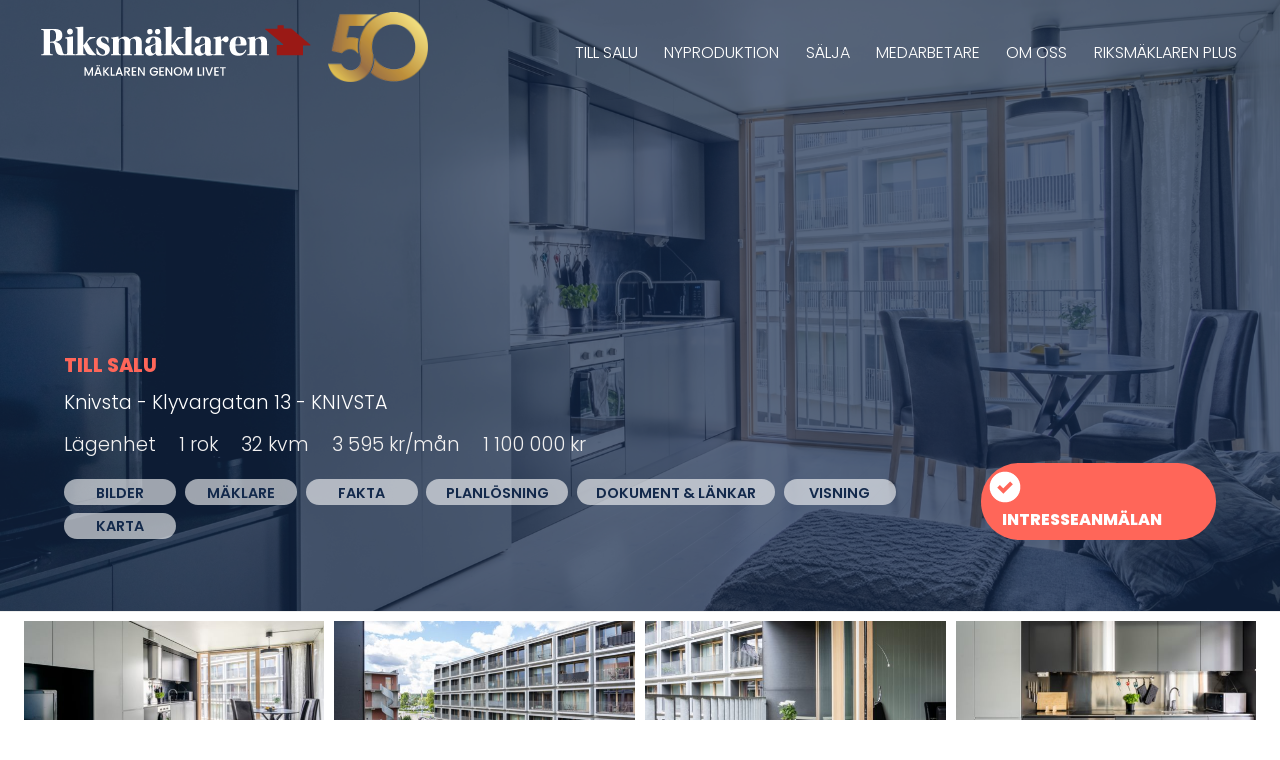

--- FILE ---
content_type: text/html; charset=UTF-8
request_url: https://riksmaklaren.se/objekt/CMBOLGH5HF3AGL8GFUC0VOU
body_size: 15095
content:
<!DOCTYPE html>
<html lang="sv">
	<head>
		<meta charset="utf-8">
		<meta name="viewport" content="width=device-width,initial-scale=1,minimum-scale=1,maximum-scale=1">
		<title>Knivsta Klyvargatan 13 Bostadsrätt - Riksmäklaren</title>
		<meta name="description" content="">
		<meta property="og:locale" content="sv_SE" />
		<meta property="og:type" content="website" />
		<meta property="og:site_name" content="Riksmäklaren" />
		<meta property="og:title" content="Knivsta Klyvargatan 13 Bostadsrätt - Riksmäklaren">
		<meta property="og:description" content="">
		<meta property="og:url" content="https://www.riksmaklaren.se/objekt/CMBOLGH5HF3AGL8GFUC0VOU">
					<meta property="og:image" content="https://www.riksmaklaren.se/estates/CMBOLGH5HF3AGL8GFUC0VOU/images/CBILD5HJ3P7MOFF0FK6KD.jpg">
			<meta property="og:image:secure_url" content="https://www.riksmaklaren.se/estates/CMBOLGH5HF3AGL8GFUC0VOU/images/CBILD5HJ3P7MOFF0FK6KD.jpg">
			<meta name="twitter:image" content="https://www.riksmaklaren.se/estates/CMBOLGH5HF3AGL8GFUC0VOU/images/CBILD5HJ3P7MOFF0FK6KD.jpg">
					<meta name="twitter:card" content="summary_large_image" />
		<meta name="twitter:description" content="">
		<meta name="twitter:title" content="Knivsta Klyvargatan 13 Bostadsrätt - Riksmäklaren">

  		<meta property="og:site_name" content="Riksmäklaren">
  		<meta property="fb:app_id" content="653985201311487">

		<meta name="viewport" content="width=device-width, initial-scale=1">
        <link rel="stylesheet" type="text/css" href="//fonts.googleapis.com/css?family=Poppins:300,600,800&display=swap">
        <link rel="stylesheet" href="https://use.typekit.net/tku4ryq.css">
        <link rel="apple-touch-icon" sizes="180x180" href="/wp-content/themes/riksmaklaren/assets/favicon/apple-touch-icon.png">
        <link rel="icon" type="image/png" sizes="32x32" href="/wp-content/themes/riksmaklaren/assets/favicon/favicon-32x32.png">
        <link rel="icon" type="image/png" sizes="16x16" href="/wp-content/themes/riksmaklaren/assets/favicon/favicon-16x16.png">
        <link rel="manifest" href="/wp-content/themes/riksmaklaren/assets/favicon/site.webmanifest">
        <link rel="mask-icon" href="/wp-content/themes/riksmaklaren/assets/favicon/safari-pinned-tab.svg" color="#13294b">
        <meta name="msapplication-TileColor" content="#ffffff">
        <meta name="theme-color" content="#ffffff">
		<link rel="stylesheet" type="text/css" href="https://addtocalendar.com/atc/1.5/atc-style-blue.css">
		<link rel="stylesheet" type="text/css" href="/objekt/assets/slick/slick.css">
		<link rel="stylesheet" type="text/css" href="/objekt/assets/slick/slick-theme.css">
		<link rel="stylesheet" type="text/css" href="/objekt/assets/slick/slick-lightbox.css"/>
		<link rel="stylesheet" type="text/css" href="/objekt/assets/css/app.css?ver=2.3">
		<!-- Google Tag Manager -->
		<script>(function(w,d,s,l,i){w[l]=w[l]||[];w[l].push({'gtm.start':
		new Date().getTime(),event:'gtm.js'});var f=d.getElementsByTagName(s)[0],
		j=d.createElement(s),dl=l!='dataLayer'?'&l='+l:'';j.async=true;j.src=
		'https://www.googletagmanager.com/gtm.js?id='+i+dl;f.parentNode.insertBefore(j,f);
		})(window,document,'script','dataLayer','GTM-N2463DQ');</script>
		<!-- End Google Tag Manager -->

					<!-- Facebook Pixel Code -->
			<script>
			!function(f,b,e,v,n,t,s)
			{if(f.fbq)return;n=f.fbq=function(){n.callMethod?
			n.callMethod.apply(n,arguments):n.queue.push(arguments)};
			if(!f._fbq)f._fbq=n;n.push=n;n.loaded=!0;n.version='2.0';
			n.queue=[];t=b.createElement(e);t.async=!0;
			t.src=v;s=b.getElementsByTagName(e)[0];
			s.parentNode.insertBefore(t,s)}(window,document,'script',
			'https://connect.facebook.net/en_US/fbevents.js');
			 fbq('init', '1113175286368891'); 
			fbq('track', 'PageView');
			</script>
			<noscript>
			 <img height="1" width="1" 
			src="https://www.facebook.com/tr?id=1113175286368891&ev=PageView
			&noscript=1"/>
			</noscript>
			<!-- End Facebook Pixel Code -->
			
			<!-- Serviceform Embed --> <script> var tD=(new Date).toISOString().slice(0,10);window.sf3pid = "orX5BZsqIa69wsro3MET";var u="https://dash.serviceform.com/embed/sf-pixel.js?"+tD,t=document.createElement("script");t.setAttribute("type","text/javascript"),t.setAttribute("src",u),t.async=!0,(document.getElementsByTagName("head")[0]||document.documentElement).appendChild(t); </script> <!-- End Serviceform Embed -->
				</head>

	<body class="object-show">
		<!-- Google Tag Manager (noscript) -->
		<noscript><iframe src="https://www.googletagmanager.com/ns.html?id=GTM-N2463DQ" height="0" width="0" style="display:none;visibility:hidden"></iframe></noscript>
		 <!-- End Google Tag Manager (noscript) -->
		<header class="c-header hero" style="background-image:url(https://www.riksmaklaren.se/estates/CMBOLGH5HF3AGL8GFUC0VOU/images/CBILD5HJ3P7MOFF0FK6KD.jpg);">
    <a href="https://www.riksmaklaren.se/uppsala/" class="logo">
        <svg version="1.1" id="Lager_1" xmlns="http://www.w3.org/2000/svg" xmlns:xlink="http://www.w3.org/1999/xlink" x="0px" y="0px"
	 viewBox="0 0 265.3 52" style="enable-background:new 0 0 265.3 52;" xml:space="preserve">
<style type="text/css">
	.logo_color2{fill:#9A1915;}
</style>
<path class="logo_color1" d="M9.8,17.3h1.1c3.9,0,4.8-1.9,4.8-5.7c0-3.7-1.4-5.7-3.8-5.7c-2,0-2.1,0.2-2.1,1.2V17.3z M9.8,27.6
	c0,1.9,0.3,2,2.6,2.1v0.9H1.1v-0.9c2.5-0.1,2.6-0.3,2.6-2.1V8c0-1.9-0.3-2-2.6-2.2V4.9h12.9c4.1,0,7.8,0.9,7.8,6.3
	c0,3.3-2.1,5.6-6.5,6.1v0.3c3.7,1,5.1,2.9,6,6.6c1.2,4.8,1.4,5.5,3.5,5.6v0.9h-2.8c-4.1,0-5.3-1-6.4-3.8c-0.4-1.2-0.8-3.5-1-5
	c-0.5-3.3-1.6-3.6-3.8-3.6H9.8V27.6z"/>
<path class="logo_color1" d="M32.1,7.5c0,1.6-1.1,2.9-2.9,2.9c-1.8,0-2.8-1.4-2.8-2.9s1-2.9,2.9-2.9C31.1,4.6,32.1,5.9,32.1,7.5 M26.5,16.2
	c0-1.5-0.3-1.8-0.8-1.9l-1.1-0.2v-0.9l7.3-1.1l0.2,0.1V28c0,1.5,0.2,1.6,2.1,1.8v0.9h-9.8v-0.9c1.8-0.1,2.1-0.3,2.1-1.8V16.2z"/>
<path class="logo_color1" d="M47.5,13.9c0.9-1.2,1-1.2,2-1.2h4.4v0.9c-3.9,0.7-5.6,1.5-6.9,3c-0.2,0.3-0.8,0.9-1,1.2c0,0.1,0,0.2,0,0.3
	c1.8,3.5,4.2,7.3,6.4,9.9c1.1,1.3,1.6,1.7,2.3,1.9v0.8l-3.7-0.1c-2.8-0.1-3.9-0.5-5.2-2.2c-1.6-2.3-2.5-4.6-3.6-7v-0.3
	C43.3,20,46.2,15.6,47.5,13.9 M36.7,6.2c0-1.4-0.3-1.8-0.8-1.9L34.6,4V3.2l7.5-0.6l0.1,0V28c0,1.5,0.1,1.6,2.1,1.7v0.9h-9.8v-0.9
	c1.9-0.1,2.1-0.3,2.1-1.7V6.2z"/>
<path class="logo_color1" d="M66.1,18.4c-0.6-2.7-2.6-5.2-4.3-5.2c-1.6,0-2.3,0.9-2.3,2.5c0,1.7,1.5,2.5,3.7,3.4c3.1,1.2,4.9,2.8,4.9,5.9
	c0,4.1-3,6.1-7.1,6.1c-1.8,0-4.6-0.5-5.7-1.7l-0.5-5.5h0.9c0.8,3,3.2,6.2,5.4,6.2c1.4,0,2.4-0.7,2.4-2.5c0-1.6-1.1-2.7-3.6-3.7
	c-3.1-1.4-4.9-3.1-4.9-5.8c0-3.7,2.6-5.9,6.7-5.9c1.7,0,3.6,0.3,5.2,1.3v4.9H66.1z"/>
<path class="logo_color1" d="M71.3,16.2c0-1.4-0.3-1.8-0.8-1.8l-1.1-0.2v-0.8l7-1.1l0.4,2.5c2-1.2,3.6-2.5,5.9-2.5c2.8,0,4.1,1.6,4.8,2.8
	c1.4-0.9,3.6-2.8,6.2-2.8c3.9,0,5.5,2.2,5.5,5.7V28c0,1.5,0.1,1.6,2.1,1.7v0.9h-9.5v-0.9c1-0.1,1.8,0.1,1.8-1.4V17.7
	c0-2.2-1.2-3.4-2.8-3.4c-1.3,0-2.4,0.6-2.8,2.5C88,17.3,88,18.1,88,18.5v9.8c0,1.5,0.7,1.3,1.8,1.4v0.9h-9.1v-0.9
	c1-0.1,1.8,0.1,1.8-1.4V17.7c0-1.9-0.8-3.4-2.5-3.4c-1.5,0-2.6,0.6-3,2.5c-0.1,0.5-0.1,1.1-0.1,1.7v9.8c0,1.4,0.7,1.3,1.8,1.4v0.9
	h-9.5v-0.9c2-0.1,2.1-0.2,2.1-1.7V16.2z"/>
<path class="logo_color1" d="M117.4,7.5c0,1.5-1,2.7-2.7,2.7c-1.7,0-2.6-1.2-2.6-2.7c0-1.4,0.9-2.7,2.7-2.7C116.5,4.7,117.4,6,117.4,7.5
	 M112.6,19.9c-0.9,0.4-2.1,1-3.1,1.7c-1,0.6-1.4,1.5-1.4,3.2c0,2.3,0.9,4.1,2.6,4.1c0.7,0,1.9-0.5,1.9-2.3V19.9z M109.8,7.5
	c0,1.5-1,2.7-2.7,2.7c-1.7,0-2.6-1.2-2.6-2.7c0-1.4,0.9-2.7,2.7-2.7C108.9,4.7,109.8,6,109.8,7.5 M118.1,26.6c0,2.1,0.3,2.5,0.9,2.8
	c0.4,0.2,0.9,0.2,1.4,0.2l0,0.6c-1.2,0.7-2.8,1-4.7,1c-2,0-2.7-1.1-3-2.3c-1.3,0.9-2.7,2.3-5,2.3c-3.7,0-5.3-2.6-5.3-5.4
	c0-2.1,0.8-3.7,3.8-4.5c2.5-0.6,5.5-1.5,6.4-2.4v-2.4c0-2.2-0.8-3.2-2.2-3.2c-1.2,0-2.3,0.8-3.1,4.5c-0.2,1-0.8,1.3-1.6,1.3
	c-1,0-2.7-0.5-2.7-2.3c0-2,2.6-4.6,8-4.6c6.5,0,7.2,3.2,7.2,5.5V26.6z"/>
<path class="logo_color1" d="M133.6,13.9c0.9-1.2,1-1.2,2-1.2h4.4v0.9c-3.9,0.7-5.6,1.5-6.9,3c-0.2,0.3-0.8,0.9-1,1.2c0,0.1,0,0.2,0,0.3
	c1.8,3.5,4.2,7.3,6.4,9.9c1.1,1.3,1.6,1.7,2.3,1.9v0.8l-3.7-0.1c-2.8-0.1-3.9-0.5-5.2-2.2c-1.6-2.3-2.5-4.6-3.6-7v-0.3
	C129.3,20,132.3,15.6,133.6,13.9 M122.7,6.2c0-1.4-0.3-1.8-0.8-1.9L120.7,4V3.2l7.5-0.6l0.1,0V28c0,1.5,0.1,1.6,2.1,1.7v0.9h-9.8
	v-0.9c1.9-0.1,2.1-0.3,2.1-1.7V6.2z"/>
<path class="logo_color1" d="M142.1,6.3c0-1.4-0.3-1.8-0.8-1.9l-1.3-0.2V3.3l7.7-0.7l0,0V28c0,1.5,0.2,1.6,2.1,1.8v0.9h-9.9v-0.9
	c2-0.1,2.1-0.3,2.1-1.8V6.3z"/>
<path class="logo_color1" d="M160.9,19.9c-0.9,0.4-2.1,1-3.1,1.7c-1,0.6-1.4,1.5-1.4,3.2c0,2.3,0.9,4.1,2.6,4.1c0.7,0,1.9-0.5,1.9-2.3V19.9z
	 M166.4,26.6c0,2.1,0.3,2.5,0.9,2.8c0.4,0.2,0.9,0.2,1.4,0.2l0,0.6c-1.2,0.7-2.8,1-4.7,1c-2,0-2.7-1.1-3-2.3c-1.3,0.9-2.7,2.3-5,2.3
	c-3.7,0-5.3-2.6-5.3-5.4c0-2.1,0.8-3.7,3.8-4.5c2.5-0.6,5.5-1.5,6.4-2.4v-2.4c0-2.2-0.8-3.2-2.2-3.2c-1.2,0-2.3,0.8-3.1,4.5
	c-0.2,1-0.8,1.3-1.6,1.3c-1,0-2.7-0.5-2.7-2.3c0-2,2.6-4.6,8-4.6c6.5,0,7.2,3.2,7.2,5.5V26.6z"/>
<path class="logo_color1" d="M176.8,28c0,1.5,0.2,1.6,2.9,1.8v0.9h-10.6v-0.9c2-0.1,2.1-0.2,2.1-1.8V16.2c0-1.4-0.3-1.8-0.8-1.9l-1.1-0.2
	v-0.9l6.9-1.1l0.4,3.8c2.2-2.5,3.3-3.8,4.8-3.8c1.6,0,2.6,1,2.6,2.7c0,1.4-1,3.2-2.7,3.2c-0.7,0-1.1-0.3-1.6-0.7
	c-0.8-0.7-1.3-1.1-1.9-1.1c-0.8,0-1.1,0.8-1.1,2.6V28z"/>
<path class="logo_color1" d="M194.6,20c0.7,0,1.1-0.1,1.1-1.1c0-2.9-0.4-5.7-2.4-5.7c-2.1,0-2.7,3.5-2.7,6.8H194.6z M190.6,21.1
	c0,4.4,1.2,7.6,4.7,7.6c2.2,0,3.9-0.6,5.3-3.6l0.7,0.3c-1.3,3.5-3.5,5.8-7.8,5.8c-6.8,0-8.6-4.5-8.6-9.5c0-5.1,2.2-9.5,8.7-9.5
	c7,0,7.8,4.7,7.8,7.5c0,1.2-0.7,1.4-2,1.4H190.6z"/>
<path class="logo_color1" d="M221.3,28.3c0,1.5,0.2,1.4,2.1,1.5v0.9h-9.5v-0.9c1.1-0.1,1.8,0,1.8-1.4V17.7c0-2.1-0.9-3.4-2.7-3.4
	c-1.4,0-2.3,0.8-2.8,1.7c-0.2,0.5-0.3,1.4-0.3,2.2v10.1c0,1.4,0.7,1.3,1.8,1.4v0.9h-9.5v-0.9c2-0.1,2.1-0.2,2.1-1.7V16.2
	c0-1.4-0.3-1.8-0.8-1.8l-1.1-0.2v-0.8l7-1.1l0.5,2.5c2.4-1.4,4.1-2.5,6.1-2.5c3.8,0,5.4,2.3,5.4,5.7V28.3z"/>
<polygon class="logo_color1" points="51.8,42.4 51.8,50.7 50.5,50.7 50.5,45 48,50.7 47.1,50.7 44.6,45 44.6,50.7 43.3,50.7 43.3,42.4
	44.7,42.4 47.6,48.9 50.4,42.4 "/>
<path class="logo_color1" d="M57.2,41.4c-0.1-0.1-0.2-0.3-0.2-0.5c0-0.2,0.1-0.4,0.2-0.5c0.1-0.1,0.3-0.2,0.5-0.2c0.2,0,0.4,0.1,0.5,0.2
	c0.1,0.1,0.2,0.3,0.2,0.5c0,0.2-0.1,0.4-0.2,0.5c-0.1,0.1-0.3,0.2-0.5,0.2C57.5,41.6,57.4,41.5,57.2,41.4 M58,47.9l-1.3-3.9
	l-1.3,3.9H58z M55.2,41.4c-0.1-0.1-0.2-0.3-0.2-0.5c0-0.2,0.1-0.4,0.2-0.5c0.1-0.1,0.3-0.2,0.5-0.2s0.4,0.1,0.5,0.2
	c0.1,0.1,0.2,0.3,0.2,0.5c0,0.2-0.1,0.4-0.2,0.5c-0.1,0.1-0.3,0.2-0.5,0.2S55.4,41.5,55.2,41.4 M58.4,49H55l-0.6,1.7h-1.4l2.9-8.2
	h1.5l2.9,8.2H59L58.4,49z"/>
<polygon class="logo_color1" points="66.1,50.7 62.9,47 62.9,50.7 61.6,50.7 61.6,42.4 62.9,42.4 62.9,46.2 66.1,42.4 67.7,42.4 64.2,46.5
	67.8,50.7 "/>
<polygon class="logo_color1" points="70.3,49.6 73,49.6 73,50.7 69,50.7 69,42.4 70.3,42.4 "/>
<path class="logo_color1" d="M78.6,47.9l-1.3-3.9L76,47.9H78.6z M79,49h-3.4L75,50.7h-1.4l2.9-8.2h1.5l2.9,8.2h-1.4L79,49z"/>
<path class="logo_color1" d="M83.5,46.3H85c0.5,0,0.9-0.1,1.1-0.4c0.2-0.3,0.4-0.6,0.4-1c0-0.4-0.1-0.8-0.4-1c-0.2-0.2-0.6-0.4-1.1-0.4h-1.5
	V46.3z M86.4,50.7l-1.9-3.3h-1v3.3h-1.3v-8.2H85c0.6,0,1.1,0.1,1.6,0.3c0.4,0.2,0.8,0.5,1,0.9c0.2,0.4,0.3,0.8,0.3,1.2
	c0,0.5-0.2,1-0.5,1.5c-0.3,0.4-0.8,0.7-1.4,0.9l2,3.4H86.4z"/>
<polygon class="logo_color1" points="90.9,43.5 90.9,46 93.6,46 93.6,47 90.9,47 90.9,49.6 94,49.6 94,50.7 89.5,50.7 89.5,42.4 94,42.4
	94,43.5 "/>
<polygon class="logo_color1" points="102.2,50.7 100.9,50.7 96.9,44.5 96.9,50.7 95.6,50.7 95.6,42.4 96.9,42.4 100.9,48.6 100.9,42.4
	102.2,42.4 "/>
<path class="logo_color1" d="M107.6,44.4c0.4-0.6,0.9-1.1,1.5-1.5c0.6-0.4,1.3-0.5,2.1-0.5c0.9,0,1.6,0.2,2.3,0.6c0.7,0.4,1.2,1,1.5,1.8
	h-1.6c-0.2-0.4-0.5-0.7-0.9-0.9s-0.8-0.3-1.3-0.3c-0.5,0-1,0.1-1.4,0.4c-0.4,0.2-0.7,0.6-1,1c-0.2,0.5-0.4,1-0.4,1.6
	c0,0.6,0.1,1.1,0.4,1.6c0.2,0.5,0.6,0.8,1,1c0.4,0.2,0.9,0.4,1.4,0.4c0.7,0,1.3-0.2,1.8-0.6c0.5-0.4,0.7-1,0.8-1.7h-3v-1.1h4.4v1.1
	c-0.1,0.6-0.3,1.2-0.7,1.8c-0.4,0.5-0.8,1-1.4,1.3c-0.6,0.3-1.2,0.5-1.9,0.5c-0.8,0-1.5-0.2-2.1-0.5c-0.6-0.4-1.1-0.9-1.5-1.5
	c-0.4-0.6-0.6-1.4-0.6-2.2C107,45.7,107.2,45,107.6,44.4"/>
<polygon class="logo_color1" points="117.7,43.5 117.7,46 120.5,46 120.5,47 117.7,47 117.7,49.6 120.9,49.6 120.9,50.7 116.4,50.7
	116.4,42.4 120.9,42.4 120.9,43.5 "/>
<polygon class="logo_color1" points="129.1,50.7 127.8,50.7 123.8,44.5 123.8,50.7 122.5,50.7 122.5,42.4 123.8,42.4 127.8,48.6 127.8,42.4
	129.1,42.4 "/>
<path class="logo_color1" d="M136,49.1c0.4-0.2,0.7-0.6,1-1.1c0.2-0.5,0.4-1,0.4-1.6c0-0.6-0.1-1.1-0.4-1.6c-0.2-0.4-0.6-0.8-1-1
	c-0.4-0.2-0.9-0.4-1.4-0.4c-0.5,0-1,0.1-1.4,0.4c-0.4,0.2-0.7,0.6-1,1c-0.2,0.4-0.4,1-0.4,1.6c0,0.6,0.1,1.1,0.4,1.6
	c0.2,0.5,0.6,0.8,1,1.1c0.4,0.2,0.9,0.4,1.4,0.4C135.1,49.5,135.5,49.4,136,49.1 M132.5,50.2c-0.6-0.4-1.1-0.9-1.5-1.5
	c-0.4-0.6-0.6-1.4-0.6-2.2s0.2-1.5,0.6-2.2c0.4-0.6,0.9-1.1,1.5-1.5c0.6-0.4,1.3-0.5,2.1-0.5c0.8,0,1.5,0.2,2.1,0.5s1.1,0.9,1.5,1.5
	c0.4,0.6,0.5,1.4,0.5,2.2s-0.2,1.5-0.5,2.2c-0.4,0.6-0.9,1.1-1.5,1.5c-0.6,0.4-1.3,0.5-2.1,0.5C133.8,50.7,133.1,50.6,132.5,50.2"/>
<polygon class="logo_color1" points="148.4,42.4 148.4,50.7 147.1,50.7 147.1,45 144.7,50.7 143.7,50.7 141.3,45 141.3,50.7 140,50.7
	140,42.4 141.4,42.4 144.2,48.9 147,42.4 "/>
<polygon class="logo_color1" points="155,49.6 157.7,49.6 157.7,50.7 153.7,50.7 153.7,42.4 155,42.4 "/>
<rect x="158.8" y="42.4" class="logo_color1" width="1.3" height="8.2"/>
<polygon class="logo_color1" points="162.6,42.4 165,49.3 167.4,42.4 168.8,42.4 165.8,50.7 164.3,50.7 161.2,42.4 "/>
<polygon class="logo_color1" points="171.3,43.5 171.3,46 174,46 174,47 171.3,47 171.3,49.6 174.4,49.6 174.4,50.7 169.9,50.7 169.9,42.4
	174.4,42.4 174.4,43.5 "/>
<polygon class="logo_color1" points="181.2,42.4 181.2,43.5 179.1,43.5 179.1,50.7 177.7,50.7 177.7,43.5 175.6,43.5 175.6,42.4 "/>
<path class="logo_color2" d="M263.8,20.4L245.3,4.6c-0.1,0-0.1-0.1-0.2-0.1h-7.4V1.6c0-0.2-0.1-0.3-0.3-0.3H232c-0.2,0-0.3,0.1-0.3,0.3v3
	h-11.9c-0.1,0-0.2,0.1-0.3,0.2c0,0.1,0,0.3,0.1,0.4l0.3,0.2l17.3,14.5c0.1,0.1,0.1,0.2,0.1,0.4c0,0-0.1,0.1-0.1,0.1
	c0,0-0.1,0.1-0.2,0.1h-6c-0.1,0.1-0.2,0.2-0.2,0.3v9.9h0.3h0.3H256h0.3h0.3V21h6.9c0.1,0,0.2-0.1,0.3-0.2
	C263.9,20.6,263.9,20.5,263.8,20.4"/>
</svg>
    </a>
        	<img src="https://riksmaklaren.se/wp-content/themes/riksmaklaren/assets/img/RM_50.png" alt="50" class="rm50symbol">
    	<style>
    		.c-header .logo {
    			padding: 1.5rem 0rem 1.5rem 0.5rem;
    		}
    		.c-header .menu {
			    width: 78%;
			}
    		.rm50symbol {
        		z-index: 5;
			    position: relative;
			    width: 70px;
			    top: 12px;
    		}
			@media (min-width: 768px) {
        		.rm50symbol {
            		width: 90px;
        		}
        	}
        	@media (min-width: 992px) {
        		.c-header .logo {
        			padding: 1.5rem 1rem 1.5rem 2.5rem;
        		}
        		.rm50symbol {
            		width: 100px;
        		}
        	}
    	</style>
    	    <div class="menu">
        <nav id="nav" class="c-menu-desktop" role="navigation">
    <div class="menu-menu-container"><ul id="menu-menu" class="menu nav navbar-nav"><li id="menu-item-15" class="menu-item menu-item-type-post_type menu-item-object-page menu-item-has-children menu-item-15"><a href="https://riksmaklaren.se/uppsala/till-salu/">Till salu</a></li>
<li id="menu-item-1937" class="menu-item menu-item-type-post_type menu-item-object-page menu-item-has-children menu-item-1937"><a href="https://riksmaklaren.se/uppsala/nyproduktion-2/">Nyproduktion</a></li>
<li id="menu-item-18" class="menu-item menu-item-type-post_type menu-item-object-page menu-item-has-children menu-item-18"><a href="https://riksmaklaren.se/uppsala/salja/">Sälja</a></li>
<li id="menu-item-201" class="menu-item menu-item-type-post_type menu-item-object-page menu-item-201"><a href="https://riksmaklaren.se/uppsala/om-oss/medarbetare/">Medarbetare</a></li>
<li id="menu-item-12" class="menu-item menu-item-type-post_type menu-item-object-page menu-item-has-children menu-item-12"><a href="https://riksmaklaren.se/uppsala/om-oss/">Om oss</a></li>
<li id="menu-item-31" class="menu-item menu-item-type-post_type menu-item-object-page menu-item-has-children menu-item-31"><a href="https://riksmaklaren.se/uppsala/riksmaklaren-plus/">Riksmäklaren Plus</a></li>
</ul></div></nav>    </div>
    <nav class="nav-mobile">
        <button id="nav-icon" class="nav-hamburger js-header-open-nav">
            <svg class="svg-icon" role="presentation">
                <use xlink:href="https://riksmaklaren.se/wp-content/themes/riksmaklaren/assets/svg/ui.svg#hamburger"></use>
            </svg>
        </button>
    </nav>
    <nav id="nav-main-mobile" class="c-menu-mobile" role="navigation">
    <div class="menu-mobile-header">
        <div class="header-language">
            <a href="https://riksmaklaren.se/uppsala" class="logo">
                <svg version="1.1" id="Lager_1" xmlns="http://www.w3.org/2000/svg" xmlns:xlink="http://www.w3.org/1999/xlink" x="0px" y="0px"
                         viewBox="0 0 265.3 52" style="enable-background:new 0 0 265.3 52;" xml:space="preserve">
                    <style type="text/css">
                        .logo_color2{fill:#9A1915;}
                    </style>
                    <path class="logo_color1" d="M9.8,17.3h1.1c3.9,0,4.8-1.9,4.8-5.7c0-3.7-1.4-5.7-3.8-5.7c-2,0-2.1,0.2-2.1,1.2V17.3z M9.8,27.6
                        c0,1.9,0.3,2,2.6,2.1v0.9H1.1v-0.9c2.5-0.1,2.6-0.3,2.6-2.1V8c0-1.9-0.3-2-2.6-2.2V4.9h12.9c4.1,0,7.8,0.9,7.8,6.3
                        c0,3.3-2.1,5.6-6.5,6.1v0.3c3.7,1,5.1,2.9,6,6.6c1.2,4.8,1.4,5.5,3.5,5.6v0.9h-2.8c-4.1,0-5.3-1-6.4-3.8c-0.4-1.2-0.8-3.5-1-5
                        c-0.5-3.3-1.6-3.6-3.8-3.6H9.8V27.6z"/>
                    <path class="logo_color1" d="M32.1,7.5c0,1.6-1.1,2.9-2.9,2.9c-1.8,0-2.8-1.4-2.8-2.9s1-2.9,2.9-2.9C31.1,4.6,32.1,5.9,32.1,7.5 M26.5,16.2
                        c0-1.5-0.3-1.8-0.8-1.9l-1.1-0.2v-0.9l7.3-1.1l0.2,0.1V28c0,1.5,0.2,1.6,2.1,1.8v0.9h-9.8v-0.9c1.8-0.1,2.1-0.3,2.1-1.8V16.2z"/>
                    <path class="logo_color1" d="M47.5,13.9c0.9-1.2,1-1.2,2-1.2h4.4v0.9c-3.9,0.7-5.6,1.5-6.9,3c-0.2,0.3-0.8,0.9-1,1.2c0,0.1,0,0.2,0,0.3
                        c1.8,3.5,4.2,7.3,6.4,9.9c1.1,1.3,1.6,1.7,2.3,1.9v0.8l-3.7-0.1c-2.8-0.1-3.9-0.5-5.2-2.2c-1.6-2.3-2.5-4.6-3.6-7v-0.3
                        C43.3,20,46.2,15.6,47.5,13.9 M36.7,6.2c0-1.4-0.3-1.8-0.8-1.9L34.6,4V3.2l7.5-0.6l0.1,0V28c0,1.5,0.1,1.6,2.1,1.7v0.9h-9.8v-0.9
                        c1.9-0.1,2.1-0.3,2.1-1.7V6.2z"/>
                    <path class="logo_color1" d="M66.1,18.4c-0.6-2.7-2.6-5.2-4.3-5.2c-1.6,0-2.3,0.9-2.3,2.5c0,1.7,1.5,2.5,3.7,3.4c3.1,1.2,4.9,2.8,4.9,5.9
                        c0,4.1-3,6.1-7.1,6.1c-1.8,0-4.6-0.5-5.7-1.7l-0.5-5.5h0.9c0.8,3,3.2,6.2,5.4,6.2c1.4,0,2.4-0.7,2.4-2.5c0-1.6-1.1-2.7-3.6-3.7
                        c-3.1-1.4-4.9-3.1-4.9-5.8c0-3.7,2.6-5.9,6.7-5.9c1.7,0,3.6,0.3,5.2,1.3v4.9H66.1z"/>
                    <path class="logo_color1" d="M71.3,16.2c0-1.4-0.3-1.8-0.8-1.8l-1.1-0.2v-0.8l7-1.1l0.4,2.5c2-1.2,3.6-2.5,5.9-2.5c2.8,0,4.1,1.6,4.8,2.8
                        c1.4-0.9,3.6-2.8,6.2-2.8c3.9,0,5.5,2.2,5.5,5.7V28c0,1.5,0.1,1.6,2.1,1.7v0.9h-9.5v-0.9c1-0.1,1.8,0.1,1.8-1.4V17.7
                        c0-2.2-1.2-3.4-2.8-3.4c-1.3,0-2.4,0.6-2.8,2.5C88,17.3,88,18.1,88,18.5v9.8c0,1.5,0.7,1.3,1.8,1.4v0.9h-9.1v-0.9
                        c1-0.1,1.8,0.1,1.8-1.4V17.7c0-1.9-0.8-3.4-2.5-3.4c-1.5,0-2.6,0.6-3,2.5c-0.1,0.5-0.1,1.1-0.1,1.7v9.8c0,1.4,0.7,1.3,1.8,1.4v0.9
                        h-9.5v-0.9c2-0.1,2.1-0.2,2.1-1.7V16.2z"/>
                    <path class="logo_color1" d="M117.4,7.5c0,1.5-1,2.7-2.7,2.7c-1.7,0-2.6-1.2-2.6-2.7c0-1.4,0.9-2.7,2.7-2.7C116.5,4.7,117.4,6,117.4,7.5
                         M112.6,19.9c-0.9,0.4-2.1,1-3.1,1.7c-1,0.6-1.4,1.5-1.4,3.2c0,2.3,0.9,4.1,2.6,4.1c0.7,0,1.9-0.5,1.9-2.3V19.9z M109.8,7.5
                        c0,1.5-1,2.7-2.7,2.7c-1.7,0-2.6-1.2-2.6-2.7c0-1.4,0.9-2.7,2.7-2.7C108.9,4.7,109.8,6,109.8,7.5 M118.1,26.6c0,2.1,0.3,2.5,0.9,2.8
                        c0.4,0.2,0.9,0.2,1.4,0.2l0,0.6c-1.2,0.7-2.8,1-4.7,1c-2,0-2.7-1.1-3-2.3c-1.3,0.9-2.7,2.3-5,2.3c-3.7,0-5.3-2.6-5.3-5.4
                        c0-2.1,0.8-3.7,3.8-4.5c2.5-0.6,5.5-1.5,6.4-2.4v-2.4c0-2.2-0.8-3.2-2.2-3.2c-1.2,0-2.3,0.8-3.1,4.5c-0.2,1-0.8,1.3-1.6,1.3
                        c-1,0-2.7-0.5-2.7-2.3c0-2,2.6-4.6,8-4.6c6.5,0,7.2,3.2,7.2,5.5V26.6z"/>
                    <path class="logo_color1" d="M133.6,13.9c0.9-1.2,1-1.2,2-1.2h4.4v0.9c-3.9,0.7-5.6,1.5-6.9,3c-0.2,0.3-0.8,0.9-1,1.2c0,0.1,0,0.2,0,0.3
                        c1.8,3.5,4.2,7.3,6.4,9.9c1.1,1.3,1.6,1.7,2.3,1.9v0.8l-3.7-0.1c-2.8-0.1-3.9-0.5-5.2-2.2c-1.6-2.3-2.5-4.6-3.6-7v-0.3
                        C129.3,20,132.3,15.6,133.6,13.9 M122.7,6.2c0-1.4-0.3-1.8-0.8-1.9L120.7,4V3.2l7.5-0.6l0.1,0V28c0,1.5,0.1,1.6,2.1,1.7v0.9h-9.8
                        v-0.9c1.9-0.1,2.1-0.3,2.1-1.7V6.2z"/>
                    <path class="logo_color1" d="M142.1,6.3c0-1.4-0.3-1.8-0.8-1.9l-1.3-0.2V3.3l7.7-0.7l0,0V28c0,1.5,0.2,1.6,2.1,1.8v0.9h-9.9v-0.9
                        c2-0.1,2.1-0.3,2.1-1.8V6.3z"/>
                    <path class="logo_color1" d="M160.9,19.9c-0.9,0.4-2.1,1-3.1,1.7c-1,0.6-1.4,1.5-1.4,3.2c0,2.3,0.9,4.1,2.6,4.1c0.7,0,1.9-0.5,1.9-2.3V19.9z
                         M166.4,26.6c0,2.1,0.3,2.5,0.9,2.8c0.4,0.2,0.9,0.2,1.4,0.2l0,0.6c-1.2,0.7-2.8,1-4.7,1c-2,0-2.7-1.1-3-2.3c-1.3,0.9-2.7,2.3-5,2.3
                        c-3.7,0-5.3-2.6-5.3-5.4c0-2.1,0.8-3.7,3.8-4.5c2.5-0.6,5.5-1.5,6.4-2.4v-2.4c0-2.2-0.8-3.2-2.2-3.2c-1.2,0-2.3,0.8-3.1,4.5
                        c-0.2,1-0.8,1.3-1.6,1.3c-1,0-2.7-0.5-2.7-2.3c0-2,2.6-4.6,8-4.6c6.5,0,7.2,3.2,7.2,5.5V26.6z"/>
                    <path class="logo_color1" d="M176.8,28c0,1.5,0.2,1.6,2.9,1.8v0.9h-10.6v-0.9c2-0.1,2.1-0.2,2.1-1.8V16.2c0-1.4-0.3-1.8-0.8-1.9l-1.1-0.2
                        v-0.9l6.9-1.1l0.4,3.8c2.2-2.5,3.3-3.8,4.8-3.8c1.6,0,2.6,1,2.6,2.7c0,1.4-1,3.2-2.7,3.2c-0.7,0-1.1-0.3-1.6-0.7
                        c-0.8-0.7-1.3-1.1-1.9-1.1c-0.8,0-1.1,0.8-1.1,2.6V28z"/>
                    <path class="logo_color1" d="M194.6,20c0.7,0,1.1-0.1,1.1-1.1c0-2.9-0.4-5.7-2.4-5.7c-2.1,0-2.7,3.5-2.7,6.8H194.6z M190.6,21.1
                        c0,4.4,1.2,7.6,4.7,7.6c2.2,0,3.9-0.6,5.3-3.6l0.7,0.3c-1.3,3.5-3.5,5.8-7.8,5.8c-6.8,0-8.6-4.5-8.6-9.5c0-5.1,2.2-9.5,8.7-9.5
                        c7,0,7.8,4.7,7.8,7.5c0,1.2-0.7,1.4-2,1.4H190.6z"/>
                    <path class="logo_color1" d="M221.3,28.3c0,1.5,0.2,1.4,2.1,1.5v0.9h-9.5v-0.9c1.1-0.1,1.8,0,1.8-1.4V17.7c0-2.1-0.9-3.4-2.7-3.4
                        c-1.4,0-2.3,0.8-2.8,1.7c-0.2,0.5-0.3,1.4-0.3,2.2v10.1c0,1.4,0.7,1.3,1.8,1.4v0.9h-9.5v-0.9c2-0.1,2.1-0.2,2.1-1.7V16.2
                        c0-1.4-0.3-1.8-0.8-1.8l-1.1-0.2v-0.8l7-1.1l0.5,2.5c2.4-1.4,4.1-2.5,6.1-2.5c3.8,0,5.4,2.3,5.4,5.7V28.3z"/>
                    <polygon class="logo_color1" points="51.8,42.4 51.8,50.7 50.5,50.7 50.5,45 48,50.7 47.1,50.7 44.6,45 44.6,50.7 43.3,50.7 43.3,42.4
                        44.7,42.4 47.6,48.9 50.4,42.4 "/>
                    <path class="logo_color1" d="M57.2,41.4c-0.1-0.1-0.2-0.3-0.2-0.5c0-0.2,0.1-0.4,0.2-0.5c0.1-0.1,0.3-0.2,0.5-0.2c0.2,0,0.4,0.1,0.5,0.2
                        c0.1,0.1,0.2,0.3,0.2,0.5c0,0.2-0.1,0.4-0.2,0.5c-0.1,0.1-0.3,0.2-0.5,0.2C57.5,41.6,57.4,41.5,57.2,41.4 M58,47.9l-1.3-3.9
                        l-1.3,3.9H58z M55.2,41.4c-0.1-0.1-0.2-0.3-0.2-0.5c0-0.2,0.1-0.4,0.2-0.5c0.1-0.1,0.3-0.2,0.5-0.2s0.4,0.1,0.5,0.2
                        c0.1,0.1,0.2,0.3,0.2,0.5c0,0.2-0.1,0.4-0.2,0.5c-0.1,0.1-0.3,0.2-0.5,0.2S55.4,41.5,55.2,41.4 M58.4,49H55l-0.6,1.7h-1.4l2.9-8.2
                        h1.5l2.9,8.2H59L58.4,49z"/>
                    <polygon class="logo_color1" points="66.1,50.7 62.9,47 62.9,50.7 61.6,50.7 61.6,42.4 62.9,42.4 62.9,46.2 66.1,42.4 67.7,42.4 64.2,46.5
                        67.8,50.7 "/>
                    <polygon class="logo_color1" points="70.3,49.6 73,49.6 73,50.7 69,50.7 69,42.4 70.3,42.4 "/>
                    <path class="logo_color1" d="M78.6,47.9l-1.3-3.9L76,47.9H78.6z M79,49h-3.4L75,50.7h-1.4l2.9-8.2h1.5l2.9,8.2h-1.4L79,49z"/>
                    <path class="logo_color1" d="M83.5,46.3H85c0.5,0,0.9-0.1,1.1-0.4c0.2-0.3,0.4-0.6,0.4-1c0-0.4-0.1-0.8-0.4-1c-0.2-0.2-0.6-0.4-1.1-0.4h-1.5
                        V46.3z M86.4,50.7l-1.9-3.3h-1v3.3h-1.3v-8.2H85c0.6,0,1.1,0.1,1.6,0.3c0.4,0.2,0.8,0.5,1,0.9c0.2,0.4,0.3,0.8,0.3,1.2
                        c0,0.5-0.2,1-0.5,1.5c-0.3,0.4-0.8,0.7-1.4,0.9l2,3.4H86.4z"/>
                    <polygon class="logo_color1" points="90.9,43.5 90.9,46 93.6,46 93.6,47 90.9,47 90.9,49.6 94,49.6 94,50.7 89.5,50.7 89.5,42.4 94,42.4
                        94,43.5 "/>
                    <polygon class="logo_color1" points="102.2,50.7 100.9,50.7 96.9,44.5 96.9,50.7 95.6,50.7 95.6,42.4 96.9,42.4 100.9,48.6 100.9,42.4
                        102.2,42.4 "/>
                    <path class="logo_color1" d="M107.6,44.4c0.4-0.6,0.9-1.1,1.5-1.5c0.6-0.4,1.3-0.5,2.1-0.5c0.9,0,1.6,0.2,2.3,0.6c0.7,0.4,1.2,1,1.5,1.8
                        h-1.6c-0.2-0.4-0.5-0.7-0.9-0.9s-0.8-0.3-1.3-0.3c-0.5,0-1,0.1-1.4,0.4c-0.4,0.2-0.7,0.6-1,1c-0.2,0.5-0.4,1-0.4,1.6
                        c0,0.6,0.1,1.1,0.4,1.6c0.2,0.5,0.6,0.8,1,1c0.4,0.2,0.9,0.4,1.4,0.4c0.7,0,1.3-0.2,1.8-0.6c0.5-0.4,0.7-1,0.8-1.7h-3v-1.1h4.4v1.1
                        c-0.1,0.6-0.3,1.2-0.7,1.8c-0.4,0.5-0.8,1-1.4,1.3c-0.6,0.3-1.2,0.5-1.9,0.5c-0.8,0-1.5-0.2-2.1-0.5c-0.6-0.4-1.1-0.9-1.5-1.5
                        c-0.4-0.6-0.6-1.4-0.6-2.2C107,45.7,107.2,45,107.6,44.4"/>
                    <polygon class="logo_color1" points="117.7,43.5 117.7,46 120.5,46 120.5,47 117.7,47 117.7,49.6 120.9,49.6 120.9,50.7 116.4,50.7
                        116.4,42.4 120.9,42.4 120.9,43.5 "/>
                    <polygon class="logo_color1" points="129.1,50.7 127.8,50.7 123.8,44.5 123.8,50.7 122.5,50.7 122.5,42.4 123.8,42.4 127.8,48.6 127.8,42.4
                        129.1,42.4 "/>
                    <path class="logo_color1" d="M136,49.1c0.4-0.2,0.7-0.6,1-1.1c0.2-0.5,0.4-1,0.4-1.6c0-0.6-0.1-1.1-0.4-1.6c-0.2-0.4-0.6-0.8-1-1
                        c-0.4-0.2-0.9-0.4-1.4-0.4c-0.5,0-1,0.1-1.4,0.4c-0.4,0.2-0.7,0.6-1,1c-0.2,0.4-0.4,1-0.4,1.6c0,0.6,0.1,1.1,0.4,1.6
                        c0.2,0.5,0.6,0.8,1,1.1c0.4,0.2,0.9,0.4,1.4,0.4C135.1,49.5,135.5,49.4,136,49.1 M132.5,50.2c-0.6-0.4-1.1-0.9-1.5-1.5
                        c-0.4-0.6-0.6-1.4-0.6-2.2s0.2-1.5,0.6-2.2c0.4-0.6,0.9-1.1,1.5-1.5c0.6-0.4,1.3-0.5,2.1-0.5c0.8,0,1.5,0.2,2.1,0.5s1.1,0.9,1.5,1.5
                        c0.4,0.6,0.5,1.4,0.5,2.2s-0.2,1.5-0.5,2.2c-0.4,0.6-0.9,1.1-1.5,1.5c-0.6,0.4-1.3,0.5-2.1,0.5C133.8,50.7,133.1,50.6,132.5,50.2"/>
                    <polygon class="logo_color1" points="148.4,42.4 148.4,50.7 147.1,50.7 147.1,45 144.7,50.7 143.7,50.7 141.3,45 141.3,50.7 140,50.7
                        140,42.4 141.4,42.4 144.2,48.9 147,42.4 "/>
                    <polygon class="logo_color1" points="155,49.6 157.7,49.6 157.7,50.7 153.7,50.7 153.7,42.4 155,42.4 "/>
                    <rect x="158.8" y="42.4" class="logo_color1" width="1.3" height="8.2"/>
                    <polygon class="logo_color1" points="162.6,42.4 165,49.3 167.4,42.4 168.8,42.4 165.8,50.7 164.3,50.7 161.2,42.4 "/>
                    <polygon class="logo_color1" points="171.3,43.5 171.3,46 174,46 174,47 171.3,47 171.3,49.6 174.4,49.6 174.4,50.7 169.9,50.7 169.9,42.4
                        174.4,42.4 174.4,43.5 "/>
                    <polygon class="logo_color1" points="181.2,42.4 181.2,43.5 179.1,43.5 179.1,50.7 177.7,50.7 177.7,43.5 175.6,43.5 175.6,42.4 "/>
                    <path class="logo_color2" d="M263.8,20.4L245.3,4.6c-0.1,0-0.1-0.1-0.2-0.1h-7.4V1.6c0-0.2-0.1-0.3-0.3-0.3H232c-0.2,0-0.3,0.1-0.3,0.3v3
                        h-11.9c-0.1,0-0.2,0.1-0.3,0.2c0,0.1,0,0.3,0.1,0.4l0.3,0.2l17.3,14.5c0.1,0.1,0.1,0.2,0.1,0.4c0,0-0.1,0.1-0.1,0.1
                        c0,0-0.1,0.1-0.2,0.1h-6c-0.1,0.1-0.2,0.2-0.2,0.3v9.9h0.3h0.3H256h0.3h0.3V21h6.9c0.1,0,0.2-0.1,0.3-0.2
                        C263.9,20.6,263.9,20.5,263.8,20.4"/>
                </svg>

            </a>
        </div>
        <button class="header-close">
            <svg class="svg-icon" role="presentation">
                <use xlink:href="https://riksmaklaren.se/wp-content/themes/riksmaklaren/assets/svg/ui.svg#close"></use>
            </svg>
        </button>
    </div>
    <div class="menu-mobile-container">
        <ul class="menu-mobile-items">
                                <li class="menu-mobile-item">
                        <a class="item-link" href="https://riksmaklaren.se/uppsala/till-salu/">
                            Till salu                        </a>
                                                
                            
                                            <button class="item-button">
                            <svg class="svg-icon" role="presentation">
                                <use xlink:href="https://riksmaklaren.se/wp-content/themes/riksmaklaren/assets/svg/ui.svg#arrow-right"></use>
                            </svg>
                        </button>
                        <div class="menu-mobile-child menu-mobile-child--1">
                            <button class="mobile-child-back">
                                <span class="back-icon">
                                    <svg class="svg-icon" role="presentation">
                                        <use xlink:href="https://riksmaklaren.se/wp-content/themes/riksmaklaren/assets/svg/ui.svg#arrow-left"></use>
                                    </svg>
                                </span>
                                <span class="back-text">Tillbaka</span>
                            </button>
                            <ul class="menu-mobile-items">

                    
                    <li class="menu-mobile-item">
                        <a class="item-link" href="https://riksmaklaren.se/uppsala/till-salu/kommande-visningar/">Kommande visningar</a>
                    </li>

                    
                                
                            
                    
                    <li class="menu-mobile-item">
                        <a class="item-link" href="https://riksmaklaren.se/uppsala/till-salu/pagaende-budgivning/">Pågående budgivning</a>
                    </li>

                                        </ul>
                    </div>
                    
                                                    </li>
                
                                                                </li>
                
                                            
                                <li class="menu-mobile-item">
                        <a class="item-link" href="https://riksmaklaren.se/uppsala/nyproduktion-2/">
                            Nyproduktion                        </a>
                                                
                            
                                            <button class="item-button">
                            <svg class="svg-icon" role="presentation">
                                <use xlink:href="https://riksmaklaren.se/wp-content/themes/riksmaklaren/assets/svg/ui.svg#arrow-right"></use>
                            </svg>
                        </button>
                        <div class="menu-mobile-child menu-mobile-child--1">
                            <button class="mobile-child-back">
                                <span class="back-icon">
                                    <svg class="svg-icon" role="presentation">
                                        <use xlink:href="https://riksmaklaren.se/wp-content/themes/riksmaklaren/assets/svg/ui.svg#arrow-left"></use>
                                    </svg>
                                </span>
                                <span class="back-text">Tillbaka</span>
                            </button>
                            <ul class="menu-mobile-items">

                    
                    <li class="menu-mobile-item">
                        <a class="item-link" href="https://riksmaklaren.se/uppsala/nyproduktion/information-till-byggbolag/">Information till byggbolag</a>
                    </li>

                                        </ul>
                    </div>
                    
                                
                                <li class="menu-mobile-item">
                        <a class="item-link" href="https://riksmaklaren.se/uppsala/salja/">
                            Sälja                        </a>
                                                
                            
                                            <button class="item-button">
                            <svg class="svg-icon" role="presentation">
                                <use xlink:href="https://riksmaklaren.se/wp-content/themes/riksmaklaren/assets/svg/ui.svg#arrow-right"></use>
                            </svg>
                        </button>
                        <div class="menu-mobile-child menu-mobile-child--1">
                            <button class="mobile-child-back">
                                <span class="back-icon">
                                    <svg class="svg-icon" role="presentation">
                                        <use xlink:href="https://riksmaklaren.se/wp-content/themes/riksmaklaren/assets/svg/ui.svg#arrow-left"></use>
                                    </svg>
                                </span>
                                <span class="back-text">Tillbaka</span>
                            </button>
                            <ul class="menu-mobile-items">

                    
                    <li class="menu-mobile-item">
                        <a class="item-link" href="https://riksmaklaren.se/uppsala/salja/salja-vanliga-fragor/">Vanliga frågor</a>
                    </li>

                    
                                
                            
                    
                    <li class="menu-mobile-item">
                        <a class="item-link" href="https://riksmaklaren.se/uppsala/salja/vara-samarbetspartners/">Våra samarbetspartners</a>
                    </li>

                                        </ul>
                    </div>
                    
                                
                                <li class="menu-mobile-item">
                        <a class="item-link" href="https://riksmaklaren.se/uppsala/om-oss/medarbetare/">
                            Medarbetare                        </a>
                                                
                                <li class="menu-mobile-item">
                        <a class="item-link" href="https://riksmaklaren.se/uppsala/om-oss/">
                            Om oss                        </a>
                                                
                            
                                            <button class="item-button">
                            <svg class="svg-icon" role="presentation">
                                <use xlink:href="https://riksmaklaren.se/wp-content/themes/riksmaklaren/assets/svg/ui.svg#arrow-right"></use>
                            </svg>
                        </button>
                        <div class="menu-mobile-child menu-mobile-child--1">
                            <button class="mobile-child-back">
                                <span class="back-icon">
                                    <svg class="svg-icon" role="presentation">
                                        <use xlink:href="https://riksmaklaren.se/wp-content/themes/riksmaklaren/assets/svg/ui.svg#arrow-left"></use>
                                    </svg>
                                </span>
                                <span class="back-text">Tillbaka</span>
                            </button>
                            <ul class="menu-mobile-items">

                    
                    <li class="menu-mobile-item">
                        <a class="item-link" href="https://riksmaklaren.se/uppsala/om-oss/karriar/">Karriär</a>
                    </li>

                                        </ul>
                    </div>
                    
                                
                                <li class="menu-mobile-item">
                        <a class="item-link" href="https://riksmaklaren.se/uppsala/riksmaklaren-plus/">
                            Riksmäklaren Plus                        </a>
                                                
                            
                                            <button class="item-button">
                            <svg class="svg-icon" role="presentation">
                                <use xlink:href="https://riksmaklaren.se/wp-content/themes/riksmaklaren/assets/svg/ui.svg#arrow-right"></use>
                            </svg>
                        </button>
                        <div class="menu-mobile-child menu-mobile-child--1">
                            <button class="mobile-child-back">
                                <span class="back-icon">
                                    <svg class="svg-icon" role="presentation">
                                        <use xlink:href="https://riksmaklaren.se/wp-content/themes/riksmaklaren/assets/svg/ui.svg#arrow-left"></use>
                                    </svg>
                                </span>
                                <span class="back-text">Tillbaka</span>
                            </button>
                            <ul class="menu-mobile-items">

                    
                    <li class="menu-mobile-item">
                        <a class="item-link" href="https://riksmaklaren.se/uppsala/riksmaklaren-plus/riksmaklaren-plus-saljare/">Säljare</a>
                    </li>

                    
                                
                            
                    
                    <li class="menu-mobile-item">
                        <a class="item-link" href="https://riksmaklaren.se/uppsala/riksmaklaren-plus/kopa/">Söker bostad</a>
                    </li>

                                        </ul>
                    </div>
                    
                                                    </li>
                
                                            
                    </ul>
    </div>
</nav>    <div class="overlay"></div>

    <div class="header-object-info">
        <div class="thefacts">
            <div class="head">
                                    Till salu
                                </div>
            <div class="location">Knivsta - Klyvargatan 13 - KNIVSTA</div>
            <h1></h1>
            <div class="basefacts">
                <span>Lägenhet</span>                <span>1 rok</span>                <span>32 kvm</span>                
                <span>3 595 kr/mån</span>                <span>1 100 000 kr </span>                            </div>
        </div>
        <ul class="object-menu">
        					<li><a class="js-goto-section" data-target="_bilder">Bilder</a></li>
	            <li><a class="js-goto-section" data-target="_ansvariga-maklare">Mäklare</a></li>
	            <li><a class="js-goto-section" data-target="_fakta">Fakta</a></li>
	            <li><a class="js-goto-section" data-target="_planlosning">Planlösning</a></li>	            	            <li><a class="js-goto-section" data-target="_dokument-lankar">Dokument &amp; länkar</a></li>
	            <li><a class="js-goto-section" data-target="_visningar">Visning</a></li>	            <li><a class="js-goto-section" data-target="_karta">Karta</a></li>
				            
        </ul>
    </div>

    <div class="header-object-box">
                    <a class="e-button interest js-goto-section" data-target="_intresseanmalan">
                <svg fill="#FFFFFF" xmlns="http://www.w3.org/2000/svg" data-name="Layer 1" viewBox="0 0 100 100" x="0px" y="0px"><path d="M50,2A48,48,0,0,0,2,50H2a48,48,0,0,0,96,0h0A48,48,0,0,0,50,2ZM44.7,71.21,25.6,52.12l8.48-8.48L44.7,54.24,65.91,33l8.48,8.48Z"></path></svg>
                <span>Intresseanmälan</span>
            </a>
                </div>

</header><div class="c-infobox-sticky">
	<div class="info-holder">
		<div class="head" title="Klyvargatan 13">Klyvargatan 13 <span class="red-text"> 1 100 000 kr</span></div>
		<ul class="object-menu">
							<li><a class="js-goto-section" data-target="_bilder">Bilder</a></li>
				<li><a class="js-goto-section" data-target="_ansvariga-maklare">Mäklare</a></li>
				<li><a class="js-goto-section" data-target="_fakta">Fakta</a></li>
				<li><a class="js-goto-section" data-target="_planlosning">Planlösning</a></li>	            				<li><a class="js-goto-section" data-target="_dokument-lankar">Dokument &amp; länkar</a></li>
				<li><a class="js-goto-section" data-target="_visningar">Visning</a></li>				<li><a class="js-goto-section" data-target="_karta">Karta</a></li>
						</ul>
	</div>
			<div class="interest-holder">
			<a data-id="idnr" class="e-button interest js-goto-section" data-target="_intresseanmalan">
				<svg fill="#FFFFFF" xmlns="http://www.w3.org/2000/svg" data-name="Layer 1" viewBox="0 0 100 100" x="0px" y="0px"><path d="M50,2A48,48,0,0,0,2,50H2a48,48,0,0,0,96,0h0A48,48,0,0,0,50,2ZM44.7,71.21,25.6,52.12l8.48-8.48L44.7,54.24,65.91,33l8.48,8.48Z"></path></svg>
				<span>Intresseanmälan</span>
			</a>
		</div>
		</div><div id="bid-container"></div><div class="c-image-grid" id="_bilder">
	<div class="container-fluid">
		<div class="row image-group">
									<div class="col-md-3 col-sm-4 col-xs-6 grid-padding">
							<div class="image-holder">
								<a class="js-display-images" data-id="CMBOLGH5HF3AGL8GFUC0VOU" scroll-to="1"><img src="https://www.riksmaklaren.se/estates/CMBOLGH5HF3AGL8GFUC0VOU/images/600/CBILD5HJ3P7MOFF0FK6KD.jpg" alt="Image"></a>
							</div>
						</div>
												<div class="col-md-3 col-sm-4 col-xs-6 grid-padding">
							<div class="image-holder">
								<a class="js-display-images" data-id="CMBOLGH5HF3AGL8GFUC0VOU" scroll-to="2"><img src="https://www.riksmaklaren.se/estates/CMBOLGH5HF3AGL8GFUC0VOU/images/600/CBILD5HJ3P7NTHF0FK6OC.jpg" alt="Image"></a>
							</div>
						</div>
												<div class="col-md-3 col-sm-4 col-xs-6 grid-padding">
							<div class="image-holder">
								<a class="js-display-images" data-id="CMBOLGH5HF3AGL8GFUC0VOU" scroll-to="3"><img src="https://www.riksmaklaren.se/estates/CMBOLGH5HF3AGL8GFUC0VOU/images/600/CBILD5HJ3P7MOFF0FK6K8.jpg" alt="Image"></a>
							</div>
						</div>
												<div class="col-md-3 col-sm-4 col-xs-6 grid-padding">
							<div class="image-holder">
								<a class="js-display-images" data-id="CMBOLGH5HF3AGL8GFUC0VOU" scroll-to="4"><img src="https://www.riksmaklaren.se/estates/CMBOLGH5HF3AGL8GFUC0VOU/images/600/CBILD5HJ3P7M01F0FK689.jpg" alt="Image"></a>
							</div>
						</div>
												<div class="col-md-3 col-sm-4 col-xs-6 grid-padding">
							<div class="image-holder">
								<a class="js-display-images" data-id="CMBOLGH5HF3AGL8GFUC0VOU" scroll-to="5"><img src="https://www.riksmaklaren.se/estates/CMBOLGH5HF3AGL8GFUC0VOU/images/600/CBILD5HJ3P7MSBF0FK6KS.jpg" alt="Image"></a>
							</div>
						</div>
												<div class="col-md-3 col-sm-4 col-xs-6 grid-padding">
							<div class="image-holder">
								<a class="js-display-images" data-id="CMBOLGH5HF3AGL8GFUC0VOU" scroll-to="6"><img src="https://www.riksmaklaren.se/estates/CMBOLGH5HF3AGL8GFUC0VOU/images/600/CBILD5HJ3P7LRJF0FK661.jpg" alt="Image"></a>
							</div>
						</div>
												<div class="col-md-3 col-sm-4 col-xs-6 grid-padding">
							<div class="image-holder">
								<a class="js-display-images" data-id="CMBOLGH5HF3AGL8GFUC0VOU" scroll-to="7"><img src="https://www.riksmaklaren.se/estates/CMBOLGH5HF3AGL8GFUC0VOU/images/600/CBILD5HJ3P7LB1F0FK5SG.jpg" alt="Image"></a>
							</div>
						</div>
												<div class="col-md-3 col-sm-4 col-xs-6 grid-padding">
							<div class="image-holder">
								<div class="cover">

									<a class="js-display-images" data-id="CMBOLGH5HF3AGL8GFUC0VOU" scroll-to="1">
										<div class="image-info">
											<div class="number">15+</div>
										</div>
									</a>

								</div>
								<a class="js-display-images" data-id="CMBOLGH5HF3AGL8GFUC0VOU" scroll-to="1"><img src="https://www.riksmaklaren.se/estates/CMBOLGH5HF3AGL8GFUC0VOU/images/600/CBILD5HJ3P7L63F0FK5NI.jpg" alt="Image"></a>
							</div>
						</div>
								</div>
	</div>
</div><div id="image-container"></div><div class="c-section grey-light">
	<div class="container">
		<div class="row">
			<div class="col-md-offset-2 col-md-8 description expand-holder">
				<h2 class="mainheader"></h2>
				<div class="content-locked-height">
					<p>Söker du bekvämt, centralt boende i pendlarvänligt läge? Här finner du insynsskyddad lägenhet med balkong i söderläge och alla bekvämligheter på 32 kvm i ett toppläge med endast 200 meter till Knivsta centralstation med bussar och pendeltåg mot Uppsala, Arlanda och Stockholm. <br />
<br />
Passar bra för dig som studerar i Uppsala eller Stockholm, för dig som söker ditt första boende eller för dig som söker övernattningslägenhet som reser mycket i jobbet och som behöver ha snabbt och smidigt avstånd till Arlanda (ca 8 min med SL-pendeln)<br />
<br />
Planlösningen ger ett komplett hem med alla bekvämligheter samlade på 32 kvm. Fullt utrustat kök med bl. a. diskmaskin och matplats för 4-6 personer invid stort ljudisolerande glasparti från golv till tak med exklusiv skjutdörr ut till balkongen om ca 3 kvm i söderläge. Allrummet har vitpigmenterat trägolv, undangömd säng och gott om smart förvaring där man tagit till vara på ytan. Rymligt badrum med dusch och bekvämt med egen tvättmaskin och torktumlare.<br />
</p>
				</div>
									<a class="e-button blue expand-button js-toggle">Visa mer</a>
								</div>
		</div>
	</div>
</div>	<div class="c-section dark-blue" id="_ansvariga-maklare">
		<div class="container">
			<div class="row">
				<div class="col-md-offset-2 col-md-8">
					<div class="row">
													<div class="col-md-7 col-sm-8 col-xs-12">
								<div class="broker">
																			<div class="brokerimg"><img src="https://www.riksmaklaren.se/brokers/CBILD5AUR737G3FIM4TSO.jpg" alt="Ludvig Tidblom"></div>
																		<div class="brokertext">
																					<div class="brokerHead">Ansvarig mäklare</div>
																					<span>Ludvig Tidblom</span>
										<a href="mailto:ludvig.tidblom@riksmaklaren.se">ludvig.tidblom@riksmaklaren.se</a>
																					<div class="phone">073-925 47 60</div>
																				</div>
								</div>
							</div>
														<div class="col-md-5 col-sm-4 col-xs-12">
								<div class="broker-quote">”Jag vill vara din mäklare genom livet”</div>
							</div>
												</div>
				</div>
			</div>
		</div>
	</div>
	<div class="c-section white" id="_fakta">
	<div class="container">
		<div class="row">
			<div class="col-md-offset-2 col-md-8">
				<h2>Sammanfattning</h2>
				<div class="dotline" style="margin-bottom:0;">
											<div class="left">Objekttyp</div><div class="right">Lägenhet</div><div class="dotted"></div>
												<div class="left">Byggnadsår</div><div class="right">2014</div><div class="dotted"></div>
												<div class="left">Rum</div><div class="right">1 rum och kök</div><div class="dotted"></div>
												<div class="left">Boarea</div><div class="right">32 m²</div><div class="dotted"></div>
												<div class="left">Månadsavgift</div><div class="right">3 595 Kr</div><div class="dotted" style="margin-bottom: 1rem;"></div>
						</div><div style="font-size:0.8rem; color:#13294b;max-width:45rem;font-style: italic;">(I avgiften ingår värme, kallvatten och bostadsrättstillägg. Kostnad för el + 33 kr fast avgift och varmvatten tillkommer och debiteras individuellt fyra gånger per år. Tillkommer 205 kronor för gruppavtal med bredband 100/10, fast telefoni och TV grundutbud.)</div><div class="dotline" style="margin-bottom: 0;">												<div class="left">Pris</div><div class="right">1 100 000 Kr </div><div class="dotted"></div>
												<div class="left">Bostadens indirekta nettoskuldsättning</div><div class="right">318 941 Kr</div><div class="dotted" style="margin-bottom: 1rem;"></div>
						</div><div style="font-size:0.8rem; color:#13294b;max-width:45rem;font-style: italic;">(Uppgifter baserade på föreningens årsredovisning 2023.)</div><div class="dotline">												<div class="left">Våningsplan</div><div class="right">2 av 3</div><div class="dotted"></div>
												<div class="left">Hiss</div><div class="right">Ja</div><div class="dotted"></div>
										</div>
			</div>
		</div>
	</div>
</div>	<div class="c-section grey-light" id="_planlosning">
		<div class="container">
			<div class="row">
				<div class="col-md-offset-2 col-md-8 description">
					<h2>Planlösning</h2>
					<div class="content-locked-height">

						<div class="row">
							<div class="col-md-8">
																		<p><strong>HALL:</strong><br /></p>
																				<p><strong>VARDAGSRUM:</strong><br />
Det finns gott om förvaring i skåp och lådor i vadragsrummet/sovrummet. Inbyggd Tv-bänk med smart förvaring samt ett sängskåp med 120 cm säng i bredd. Finns plats för soffa och soffbord.</p>
																				<p><strong>Kök:</strong><br /> Köket är utrustad med integrerad kyl/frys, diskmaskin, inbyggd ugn under infälld spishäll samt fläkt och spotlights ovan diskbänk. Här ryms ett matbord för 4-6 personer. Stort skjutglasparti av trä mot balkongen.</p>
																				<p><strong>BADRUM:</strong><br />
Vitt kaklat med mörk våtrumsmatta. Utrustat med vägghängd wc, duschvägg med draperistång, handfat, handdukstork, tvättmaskin och torktumlare. </p>
																				<p><strong>Balkong:</strong><br />Balkongen är belägen i söderläge och är ca 3 kvm.</p>
																	</div>
															<div class="col-md-4 plans">
																			<a href="https://www.riksmaklaren.se/estates/CMBOLGH5HF3AGL8GFUC0VOU/images/CBILD5HFQMOJRLAKJ04AI.jpg"><img src="https://www.riksmaklaren.se/estates/CMBOLGH5HF3AGL8GFUC0VOU/images/CBILD5HFQMOJRLAKJ04AI.jpg" alt="Planlösning"></a>
																		</div>
														</div>
					</div>
					<a class="e-button blue expand-button js-toggle">Visa mer</a>

				</div>
			</div>
		</div>
	</div>
		<div class="c-section dark-blue" id="_dokument-lankar">
		<div class="container">
			<div class="row">
				<div class="col-md-offset-2 col-md-8 description">
					<h2>Dokument</h2>
					<div class="row">
						<div class="col-md-6">
													<ul class="linklist docs">
																	<li><a href="https://www.riksmaklaren.se/estates/CMBOLGH5HF3AGL8GFUC0VOU/documents/CFIL5HFRI4BCJAKL8975.pdf">Årsredovisning 2023</a></li>
																		<li><a href="https://www.riksmaklaren.se/estates/CMBOLGH5HF3AGL8GFUC0VOU/documents/CFIL5HFRIKHNJAKLA20N.pdf">Energideklaration</a></li>
																		<li><a href="https://www.riksmaklaren.se/estates/CMBOLGH5HF3AGL8GFUC0VOU/documents/CFIL5HFRI4B7NAKL895K.pdf">Stadgar</a></li>
																</ul>
													</div>
						<div class="col-md-6">
												</div>
					</div>
				</div>
			</div>
		</div>
	</div>
	<div class="c-section grey-light">
	<div class="container">
		<div class="row">
			<div class="col-md-offset-2 col-md-8 description">
				<h2>Övrig Information</h2>
				<div class="content-locked-height">
											<h3>Bilplats</h3>
						<p>Föreningen har 23 parkeringsplatser under tak med elplint. Avgiften är 575 kronor per månad. Det är kö till platserna. <br />
<br />
Det finns i dagsläget inte möjlighet att ladda el- eller hybridbil. Laddningsmöjligheter finns vid Ica under deras öppettider.<br />
<br />
Gästparkering: Föreningen har ingen gästparkering. Vi hänvisar gäster som planerar att stanna längre än ett par timmar till pendlarparkeringen    				    </p>
												<h3>Byggnad/Storlek</h3>
						<p>
							32 kvm								, 1 rum och kök																. Areauppgifter enligt bostadsföreningen																. Byggnadsår: 2014														</p>
												<h3>Lägenhetsnummer</h3>
						<p>C302</p>
												<h3>Ekonomi</h3>
						<p>
														    Pris: 1 100 000 kr .<br />
                                								Månadsavgift: 3 595 kr.<br />
																<span style="font-size:1rem; font-style: italic;">I avgiften ingår värme, kallvatten och bostadsrättstillägg. Kostnad för el + 33 kr fast avgift och varmvatten tillkommer och debiteras individuellt fyra gånger per år. Tillkommer 205 kronor för gruppavtal med bredband 100/10, fast telefoni och TV grundutbud. . </span><br /><br />
																Andel i föreningen är 0,80645%.<br />
														</p>
												<h3>Energiprestanda</h3>
						<p>
                            Genomförd: Utförd. Deklarationsdatum: 2018-09-27. Energiprestanda primärenergital: 152 kWh/kvm och år. Energiklass: E. 						</p>
						                        <h2 style="margin-top: 3rem;">Om Brf Eda 1</h2>

                            <p>Föreningen består av fyra sammanbundna huskroppar innehållande 124 bostadslägenheter upplåtna med bostadsrätt samt två lokaler som hyrs ut kommersiellt. </p><h3>Ekonomi</h3><p>Föreningens ekonomiska förvaltare är Mediator. 

Föreningen gjorde en justering av avgiften vid årsskiftet. Ingen ny höjning är planerad. Om inget särskilt händer kommer en översyn att genomföras till nästa årsskifte i samband med budgetarbetet. 
Kontrollerat: 2024-02-21</p><h3>Renoveringar</h3><p>Installation av solceller - ska tas ställning till om det ska installeras eller ej. Utbyggnad av inpasseringssystem kommer att genomföras under första kvartalet år 2022. Alla dörrar till allmänna utrymmen kommer att förses med taggläsare (RCO). Även brandtrapporna kommer att förses med taggläsare så att dessa kan användas.</p><h3>Överlåtelseavgift</h3><p>1433 kr</p><h3>Pantsättningsavgift</h3><p>573 kr</p><h3>Bilplats</h3><p>Föreningen har 23 parkeringsplatser under tak med elplint. Avgiften är 575 kronor per månad. Det är kö till platserna. <br />
<br />
Kontrollerat: 2024-02-21<br />
<br />
Det finns i dagsläget inte möjlighet att ladda el- eller hybridbil. Laddningsmöjligheter finns vid Ica under deras öppettider.<br />
<br />
Gästparkering: Föreningen har ingen gästparkering. Vi hänvisar gäster som planerar att stanna längre än ett par timmar till pendlarparkeringen</p><h3>Övrigt</h3><p>För delat ägandeskap gäller att den som bor i lägenheten ska äga:10% VId andrahandsuthyrning ska giltiga skäl finnas.  Föreningen tar ut en avgift om 10% av PBB/år av medlem för uthyrning i andrahand enligt stadgarna.</p>
										</div>
				<a class="e-button blue expand-button js-toggle">Visa mer</a>

			</div>
		</div>
	</div>
</div>
<div class="c-section white" id="_visningar">
	<div class="container">
		<div class="row">
			<div class="col-md-offset-2 col-md-8">
									<h2>Visningar</h2>
											<p>Det finns för tillfället inga planerade visningar för allmänheten. Vänligen kontakta <a class="js-goto-section" data-target="_ansvariga-maklare">mäklare</a> för att boka en visning. </p>
									</div>
		</div>
	</div>
</div><div class="c-section only-header dark-blue" id="_karta">
	<div class="container">
		<div class="row">
			<div class="col-md-offset-2 col-md-2">
				<h2>Karta</h2>
			</div>
			<div class="col-md-6">
				<div class="marker">
					<svg version="1.1" id="Lager_1" xmlns="http://www.w3.org/2000/svg" xmlns:xlink="http://www.w3.org/1999/xlink" x="0px" y="0px" viewBox="0 0 50.3 68.2" xml:space="preserve">
						<path d="M25.2,38.1c-7.5,0-13.7-6.1-13.7-13.7c0-7.5,6.1-13.7,13.7-13.7s13.7,6.1,13.7,13.7S32.7,38.1,25.2,38.1z M25.2,0C11.3,0,0,11.3,0,25.2s25.2,43.1,25.2,43.1S50.3,39,50.3,25.2S39.1,0,25.2,0z"/>
					</svg>
				</div>
				<div class="address">Knivsta - Klyvargatan 13 - KNIVSTA</div>
			</div>
		</div>
	</div>
</div>
<div class="c-section white map">
	<div class="map-cover"></div>
	<div id="map"></div>
    <!--<script>
      function initMap() {
        var bostad = {lat: 59.72877, lng: 17.787413};
        var map = new google.maps.Map(document.getElementById('map'), {
          zoom: 13,
          center: bostad
        });
        var image = '/objekt/assets/img/rm-logo-marker.png';
        var marker = new google.maps.Marker({
          position: bostad,
          map: map,
          icon: image
        });
      }
    </script>
	<script async defer src="https://maps.googleapis.com/maps/api/js?key=AIzaSyBMvMIk1_OpK-SnWXgQg7RXWuMv3icOxoM&callback=initMap">
    </script>-->
    <link rel="stylesheet" href="https://unpkg.com/leaflet@1.3.1/dist/leaflet.css" integrity="sha512-Rksm5RenBEKSKFjgI3a41vrjkw4EVPlJ3+OiI65vTjIdo9brlAacEuKOiQ5OFh7cOI1bkDwLqdLw3Zg0cRJAAQ==" crossorigin=""/>
    <script src="https://unpkg.com/leaflet@1.3.1/dist/leaflet.js" integrity="sha512-/Nsx9X4HebavoBvEBuyp3I7od5tA0UzAxs+j83KgC8PU0kgB4XiK4Lfe4y4cgBtaRJQEIFCW+oC506aPT2L1zw==" crossorigin=""></script>
    <script>
    	        // position we will use later
        var lat = 59.72877;
        var lon = 17.787413;
        // initialize map
        map = L.map('map').setView([lat, lon], 15);
        // set map tiles source
        L.tileLayer('https://tile.openstreetmap.org/{z}/{x}/{y}.png', {
            attribution: 'Map data &copy; <a href="https://www.openstreetmap.org/">OpenStreetMap</a> contributors',
            maxZoom: 18,
        }).addTo(map);

        // add marker to the map
        marker = L.marker([lat, lon]).addTo(map);

        // add popup to the marker
        marker.bindPopup("Knivsta - Klyvargatan 13 - KNIVSTA");
    </script>
</div><div class="c-section coral" id="_intresseanmalan">
	<div class="container">
		<div class="row">
			<div class="col-md-offset-2 col-md-8">
									<h2 style="margin-bottom: 1.5rem;">Intresseanmälan</h2>
									
				<form id="form-interest">
					<div class="row">
						<div class="col-md-6">
							<input type="text" name="firstname" placeholder="Förnamn*">
						</div>
						<div class="col-md-6">
							<input type="text" name="lastname" placeholder="Efternamn*">
						</div>
					</div>
					<div class="row">
						<div class="col-md-6">
							<input type="text" name="phone" placeholder="Telefon*">
						</div>
						<div class="col-md-6">
							<input type="email" name="email" placeholder="Epost*">
						</div>
					</div>
					<div class="row">
						<div class="col-md-12">
														<textarea name="message" placeholder="Meddelande"></textarea>
							<div class="form-check" style="margin-bottom: 1rem;">
								<input class="form-check-input" type="checkbox" value="1" id="eval_consent_int">
								<label class="form-check-label" for="eval_consent_int">Jag har läst och godkänner Riksmäklarens <a href="https://riksmaklaren.se/uppsala/integritetspolicy" target="_blank" style="color:#FFF; text-decoration:underline;">integritetspolicy</a></label>
							</div>
							<button class="e-button">Skicka</button>
							<input type="hidden" name="ref" value="S307" />
							<input type="hidden" name="object_ref" value="CMBOLGH5HF3AGL8GFUC0VOU">
							<input type="hidden" name="objectInfo" value="Knivsta - Klyvargatan 13 - KNIVSTA">
							<input type="hidden" name="objectBroker" value="ludvig.tidblom@riksmaklaren.se">
							<input type="hidden" name="objectProjectGUID" value="0">
							<div id="form-interest-message"></div>
						</div>
					</div>
				</form>
			</div>
		</div>
	</div>
</div><div class="c-section evaluation-banner" id="_anlitaoss">
	<div class="container">
		<div class="row">
			<div class="col-md-offset-2 col-md-8">
				<a class="header js-display-evaluation-form">Vad är din bostad värd idag?</a>
			</div>
		</div>
		<div class="evaluation-form">
			<div class="row">
				<div class="col-md-offset-2 col-md-8">
					<h2>Fri värdering eller sälja nu?</h2>
					<p>Oavsett om du letar efter en bostad just nu eller vill sälja senare hjälper vi dig med en kostnadsfri muntlig värdering. Vi finns alltid här för dig som en mäklare genom livet. Fyll i formuläret så blir du inom kort kontaktad av en av våra hårt arbetande mäklare som berättar mer.</p>
				</div>
			</div>
			<div class="row">
				<div class="col-md-offset-2 col-md-8">
					<form id="appraiseFormVitec">
    					<input type="hidden" name="ref" value="S307" />
						<div class="row">
							<div class="col-md-6">
								<input type="text" name="firstname" placeholder="Förnamn*">
							</div>
							<div class="col-md-6">
								<input type="text" name="lastname" placeholder="Efternamn*">
							</div>
						</div>
						<div class="row">
							<div class="col-md-6">
								<input type="email" name="email" placeholder="Epost*">
							</div>
							<div class="col-md-6">
								<input type="text" name="phone" placeholder="Telefon*">
							</div>
						</div>
                        <div class="row">
							<div class="col-md-6">
								<input type="text" name="address" placeholder="Adress*">
							</div>
							<div class="col-md-6">
								<input type="text" name="message" placeholder="Meddelande">
							</div>
						</div>
						<div class="row">
							<div class="col-md-12">
								<div class="form-check" style="margin-bottom: 1rem; color:#FFF;">
								<input class="form-check-input" type="checkbox" value="1" id="eval_consent_eval">
								<label class="form-check-label" for="eval_consent_eval">Jag har läst och godkänner Riksmäklarens <a href="https://riksmaklaren.se/uppsala/integritetspolicy" target="_blank" style="color:#FFF; text-decoration:underline;">integritetspolicy</a></label>
							</div>
								<button class="e-button">Skicka</button>
                                <input type="hidden" name="object_ref" value="CMBOLGH5HF3AGL8GFUC0VOU">
								<div class="form-hire-message"></div>
							</div>
						</div>
					</form>
				</div>
			</div>
		</div>
	</div>
</div>
<div class="c-section rmplus-teaser">
	<div class="container">
		<div class="row">
			<div class="col-md-offset-2 col-md-8">
				<div class="header">Vill du ligga steget före?</div>
				<div class="preamble">Skapa ett konto i Riksmäklaren Plus (rm+) och få tillgång till det bästa</div>
				<p>Vill du ligga steget före och vara redo när du hittar din nya bostad? Förbered din försäljning redan nu, så minimeras startsträckan när det blir dags att sälja. Din bostad är då bara en knapptryckning från Hemnet. Kontakta någon av våra mäklare redan idag!</p>
				<a href="/uppsala/riksmaklaren-plus" target="_blank" class="e-button">Skapa konto i Riksmäklaren Plus</a>
			</div>

		</div>
	</div>
</div>		<div class="c-footer bg-blue">
			<div class="container">
				<div class="row">
					<div class="col-md-3">
						<p><strong>KONTAKT</strong><br />
018-13 98 50<br />
<a href="mailto:info@riksmaklaren.se">info@riksmaklaren.se</a><br />
Skolgatan 33 B, 753 11 Uppsala</p>
<p><a href="/uppsala/integritetspolicy">Integritetspolicy</a></p>
<p>&nbsp;</p>
					</div>
					<div class="col-md-3">
						<p><strong>SOCIALA KANALER</strong><br />
<a href="https://www.facebook.com/riksmaklaren">Facebook</a><br />
<a href="https://www.instagram.com/riksmaklaren">Instagram</a></p>
					</div>
					<div class="col-md-3">
						<p><strong>ÖPPETTIDER</strong><strong><br />
</strong>Måndag kl. 09:00-17:00<br />
Tisdag kl. 09:00-17:00<br />
Onsdag kl. 10:00-17:00<br />
Torsdag kl. 09:00-17:00<br />
Fredag kl. 09:00-16:00<br />
Lördag, söndag STÄNGT</p>
<p><strong>AVVIKANDE ÖPPETTIDER </strong></p>
<p>23/12 STÄNGT, 27/12 STÄNGT, 30/12 STÄNGT, 6/1 STÄNGT</p>
					</div>
	       			<div class="col-md-3">
						<p><strong>RIKSMÄKLAREN SVERIGE</strong><br />
<a href="https://www.riksmaklaren.se/helsingborg/">Helsingborg</a><br />
<a href="https://www.riksmaklaren.se/linkoping/">Linköping</a><br />
<a href="/uppsala/">Uppsala</a></p>
					</div>
				</div>
			</div>
		</div>
		            </body>
</html>		<a id="js-return-to-top"><svg fill="#13294B" xmlns="http://www.w3.org/2000/svg" xmlns:xlink="http://www.w3.org/1999/xlink" version="1.1" x="0px" y="0px" viewBox="0 0 100 100" style="enable-background:new 0 0 100 100;" xml:space="preserve"><path d="M49.9,1.3C23.2,1.3,1.6,23,1.6,49.7C1.6,76.4,23.2,98,49.9,98s48.3-21.6,48.3-48.3C98.2,23,76.6,1.3,49.9,1.3z M77.1,58.7  c-0.5,0.5-1.2,0.8-1.9,0.8s-1.4-0.3-1.9-0.8L49.2,34.5L25,58.7c-0.5,0.5-1.2,0.8-1.9,0.8s-1.4-0.3-1.9-0.8c-1-1-1-2.7,0-3.8l26-26  c0.5-0.5,1.3-0.8,2-0.8c0.7,0,1.4,0.2,2,0.8l26,26C78.2,55.9,78.2,57.6,77.1,58.7z"></path></svg></a>

		<script type="text/javascript" src="//code.jquery.com/jquery-1.11.0.min.js"></script>
		<script type="text/javascript" src="//code.jquery.com/jquery-migrate-1.2.1.min.js"></script>
		<script type="text/javascript" src="//cdnjs.cloudflare.com/ajax/libs/jquery-validate/1.17.0/jquery.validate.min.js"></script>
		<script type="text/javascript" src="/objekt/assets/js/jquery.validate-messages.js"></script>
		<script type="text/javascript" src="/objekt/assets/slick/slick.min.js"></script>
		<script type="text/javascript" src="/objekt/assets/slick/slick-lightbox.min.js"></script>
		<script type="text/javascript" src="/objekt/assets/js/app.js?ver=1.5"></script>

		<!--<div class="corona-open"><a class="js-open-corona"><strong>Ändrade rutiner på våra visningar</strong> - Information angående ändrade rutiner i samband med covid-19 (coronaviruset)</a></div>
		<div class="corona">
			<a class="js-close-corona"><svg version="1.1" id="Lager_1" xmlns="http://www.w3.org/2000/svg" xmlns:xlink="http://www.w3.org/1999/xlink" x="0px" y="0px" viewBox="0 0 283.5 283.5" style="enable-background:new 0 0 283.5 283.5;" xml:space="preserve"><style type="text/css">.st0{fill:none;stroke:#000000;stroke-width:12;stroke-miterlimit:10;}</style><line class="st0" x1="0" y1="0" x2="284.2" y2="284.2"></line><line class="st0" x1="0" y1="283.5" x2="284.7" y2="-1.3"></line></svg></a>
			<div class="header">Ändrade rutiner på våra visningar</div>
			<p>Information angående ändrade rutiner i samband med covid-19 (coronaviruset).</p>
			<p>Våra visningar äger rum som vanligt enligt information på varje bostad. Dock försöker vi så långt det är möjligt att styra om till bokade visningar istället för öppna visningar.</p>
			<p>För att minska risken för smittspridning av viruset covid-19 (coronaviruset) har vi valt att vidta ett antal försiktighetsåtgärder som syftar till att begränsa kontakterna mellan personer som närvarar på våra öppna visningar:
			<ul>
			<li>Vi undviker handskakningar och försöker att hålla avstånd till andra besökare under visningen av bostaden.</li>
			<li>Vi begränsar antalet personer som befinner sig på visningen samtidigt, samt prioriterar i möjligaste mån att i största möjliga mån genomföra enbart förbokade visningar.</li>
			<li>Om du känner dig sjuk, ber vi dig vänligen att prata med mäklare innan visningen för att om möjligt få en privat presentation av bostaden vid ett senare tillfälle.</li>
			<li>I största möjliga mån erbjuder vi även privata visningat av bostaden.</li>
			</ul>
			Vi vill bidra till en långsammare smittspridning som innebär bättre tillgänglighet av vård för de som drabbas hårdast.</p>
			<p>Kontakta oss gärna med ytterligare frågor kring våra rutiner vid visningar.</p>
			<p>Med vänlig hälsning<br />
			Riksmäklaren
			</p>
		</div>
		<style>
			body {
				position: relative;
			}
			.corona-open {
				z-index: 1000;
				position: absolute;
			    top:0;
			    left: 0;
			    right: 0;
			    text-align: center;
			    padding: 0.8rem;
			    background: #FFF;
			}
			.corona-open a {
				color: red;
			}
			.corona {
				display: none;
				z-index: 1000;
				position: absolute;
			    top:6rem;
			    left: 0;
			    right: 0;
			    margin: auto;
			    width: 100%;
			    max-width: 600px;
			    padding: 2rem;
			    background: #FFF;
			    border: 1px solid red;
			}
			.corona .header {
				font-weight: bold;
				font-size: 1.3rem;
				color: red;
				margin-bottom: 0.6rem;
			}
			.corona .js-close-corona {
				position: absolute;
				top:1rem;
				right: 1rem;
			}
			.corona .js-close-corona svg {
				width: 1.5rem;
				height: 1.5rem;
			}
			.c-header {
				margin-top: 5.5rem;
			}
			@media (min-width: 740px) {
				.c-header {
					margin-top: 3rem;
				}
			}
		</style>
		<script>
			$( ".js-open-corona" ).click(function() {
			  $( ".corona" ).show();
			  $( ".corona-open" ).hide();
			});
			$( ".js-close-corona" ).click(function() {
			  $( ".corona" ).fadeOut();
			  $( ".corona-open" ).show();
			});
		</script>
		-->
		<!-- Vitec Analytics -->
		<script>
		(function(w,d,b,u,o,f) {
		w[o]=w[o]||{};w[o].u=b;w[f]=function(){(w[o].q=w[o].q||[]).push(arguments);};t="script";
		s=d.createElement(t);m=d.getElementsByTagName(t)[0];s.src=b+u;s.async=1;m.parentNode.insertBefore(s,m);
		})(window,document,"https://connect-analytics.maklare.vitec.net","/scripts/v1/analytics.min.js","VitecMAnalytics","va");
		va("create", "qXrmUfQPM2FdpiRA");
		va("set", "target", "CMBOLGH5HF3AGL8GFUC0VOU");
		va("set", "target_customer_id", "S307");
		</script>
		<!-- End Vitec Analytics -->
		<script id='hh.tracker' data-property='{"id":"CMBOLGH5HF3AGL8GFUC0VOU", "system": "Säljstöd"}' async charset='UTF-8' src='//s0-cdn.hittahem.se/objecttracker/dist/main.min.js'></script>
	</body>
</html>

--- FILE ---
content_type: text/html
request_url: https://connect-analytics.maklare.vitec.net/content/v1/s.html
body_size: 1755
content:
<!DOCTYPE html>
<html>
<head></head>
<body>
    <script>
        (function () {
            ns = "vitecm";
            function supported() {
                try {
                    t = "___";
                    window.localStorage.setItem(t, t);
                    window.localStorage.removeItem(t);
                    return true;
                } catch {
                    return false;
                }
            }
            function get(e, d) {
                e.source.postMessage({
                    n: ns,
                    m: "cb_get",
                    v: window.localStorage[d.k]
                }, e.origin);
            }
            function set(e, d) {
                window.localStorage.setItem(d.k, d.v);
            }
            function init(e) {
                s = true;
                uuid = null;
                try {
                    uuid = window.localStorage["_va"];
                }
                catch (er) {
                    s = false;
                }
                e.source.postMessage({
                    n: ns,
                    m: "cb_init",
                    s: s && supported(),
                    uuid: uuid
                }, e.origin);
            }
            var dispatch = {
                get: get,
                set: set,
                init: init,
                dispose: function () { }
            };
            function setup() {
                function broker(e) {
                    d = e.data;
                    if (d.n === ns) {
                        dispatch[d.m](e, d);
                    }
                }
                window.addEventListener("message", broker);
                return function () {
                    window.removeEventListener("message", broker);
                }
            }
            dispatch.dispose = setup();
        })();
    </script>
</body>
</html>

--- FILE ---
content_type: text/css
request_url: https://riksmaklaren.se/objekt/assets/css/app.css?ver=2.3
body_size: 6844
content:
html{font-size:14px}@media (min-width: 768px){html{font-size:16px}}@media (min-width: 992px){html{font-size:16px}}@media (min-width: 1200px){html{font-size:16px}}h1,h2,h3,h4{margin:0;padding:0;font-family:"Poppins",sans-serif;font-weight:700}h1{font-size:1.6rem;line-height:1.8rem;margin-bottom:0.3rem;color:#fff}h2{font-size:1.375rem;line-height:2rem;margin-top:2.5rem}h3{font-size:1.375rem;line-height:1.375rem;margin-top:2.5rem}h4{font-size:1.375rem;line-height:1.7rem}p{padding-top:0.5rem;margin-top:0;margin-bottom:1rem;line-height:1.4rem}a{font-family:"Poppins",sans-serif;text-decoration:none;cursor:pointer}a:hover{color:#000;text-decoration:underline}.red-text{color:#ff6659 !important}.red-text span,.red-text label{color:#ff6659 !important}@media (min-width: 768px){h1{font-size:2rem;line-height:2.5rem;margin-bottom:0.3rem}}@media (min-width: 1200px){h1{font-size:2.2rem;line-height:2.7rem;margin-bottom:0.3rem}}html{box-sizing:border-box;margin:0;padding:0;font-size:12px}@media (min-width: 992px){html{font-size:14px}}@media (min-width: 1200px){html{font-size:16px}}*,*:before,*:after{box-sizing:inherit}body{position:relative;color:#333;overflow-x:hidden !important;margin:0;font-family:"Poppins",sans-serif}.svg-icon{width:100%;height:100%}.text-center{text-align:center}.text-right{text-align:right}#image-container,#bid-container{display:none}.js-goto-section{cursor:pointer}.container{margin-right:auto;margin-left:auto;padding-left:15px;padding-right:15px}@media (max-width: 1199px){.hidden-md{display:none !important}}@media (min-width: 768px){.container{width:750px}}@media (min-width: 992px){.container{width:970px}}@media (min-width: 1200px){.container{width:1170px}}.container-fluid{margin-right:auto;margin-left:auto;padding-left:15px;padding-right:15px}.row{margin-left:-15px;margin-right:-15px}.col-xs-1,.col-sm-1,.col-md-1,.col-lg-1,.col-xs-2,.col-sm-2,.col-md-2,.col-lg-2,.col-xs-3,.col-sm-3,.col-md-3,.col-lg-3,.col-xs-4,.col-sm-4,.col-md-4,.col-lg-4,.col-xs-5,.col-sm-5,.col-md-5,.col-lg-5,.col-xs-6,.col-sm-6,.col-md-6,.col-lg-6,.col-xs-7,.col-sm-7,.col-md-7,.col-lg-7,.col-xs-8,.col-sm-8,.col-md-8,.col-lg-8,.col-xs-9,.col-sm-9,.col-md-9,.col-lg-9,.col-xs-10,.col-sm-10,.col-md-10,.col-lg-10,.col-xs-11,.col-sm-11,.col-md-11,.col-lg-11,.col-xs-12,.col-sm-12,.col-md-12,.col-lg-12{position:relative;min-height:1px;padding-left:15px;padding-right:15px}.col-xs-1,.col-xs-2,.col-xs-3,.col-xs-4,.col-xs-5,.col-xs-6,.col-xs-7,.col-xs-8,.col-xs-9,.col-xs-10,.col-xs-11,.col-xs-12{float:left}.col-xs-12{width:100%}.col-xs-11{width:91.66666667%}.col-xs-10{width:83.33333333%}.col-xs-9{width:75%}.col-xs-8{width:66.66666667%}.col-xs-7{width:58.33333333%}.col-xs-6{width:50%}.col-xs-5{width:41.66666667%}.col-xs-4{width:33.33333333%}.col-xs-3{width:25%}.col-xs-2{width:16.66666667%}.col-xs-1{width:8.33333333%}.col-xs-pull-12{right:100%}.col-xs-pull-11{right:91.66666667%}.col-xs-pull-10{right:83.33333333%}.col-xs-pull-9{right:75%}.col-xs-pull-8{right:66.66666667%}.col-xs-pull-7{right:58.33333333%}.col-xs-pull-6{right:50%}.col-xs-pull-5{right:41.66666667%}.col-xs-pull-4{right:33.33333333%}.col-xs-pull-3{right:25%}.col-xs-pull-2{right:16.66666667%}.col-xs-pull-1{right:8.33333333%}.col-xs-pull-0{right:auto}.col-xs-push-12{left:100%}.col-xs-push-11{left:91.66666667%}.col-xs-push-10{left:83.33333333%}.col-xs-push-9{left:75%}.col-xs-push-8{left:66.66666667%}.col-xs-push-7{left:58.33333333%}.col-xs-push-6{left:50%}.col-xs-push-5{left:41.66666667%}.col-xs-push-4{left:33.33333333%}.col-xs-push-3{left:25%}.col-xs-push-2{left:16.66666667%}.col-xs-push-1{left:8.33333333%}.col-xs-push-0{left:auto}.col-xs-offset-12{margin-left:100%}.col-xs-offset-11{margin-left:91.66666667%}.col-xs-offset-10{margin-left:83.33333333%}.col-xs-offset-9{margin-left:75%}.col-xs-offset-8{margin-left:66.66666667%}.col-xs-offset-7{margin-left:58.33333333%}.col-xs-offset-6{margin-left:50%}.col-xs-offset-5{margin-left:41.66666667%}.col-xs-offset-4{margin-left:33.33333333%}.col-xs-offset-3{margin-left:25%}.col-xs-offset-2{margin-left:16.66666667%}.col-xs-offset-1{margin-left:8.33333333%}.col-xs-offset-0{margin-left:0%}@media (min-width: 768px){.col-sm-1,.col-sm-2,.col-sm-3,.col-sm-4,.col-sm-5,.col-sm-6,.col-sm-7,.col-sm-8,.col-sm-9,.col-sm-10,.col-sm-11,.col-sm-12{float:left}.col-sm-12{width:100%}.col-sm-11{width:91.66666667%}.col-sm-10{width:83.33333333%}.col-sm-9{width:75%}.col-sm-8{width:66.66666667%}.col-sm-7{width:58.33333333%}.col-sm-6{width:50%}.col-sm-5{width:41.66666667%}.col-sm-4{width:33.33333333%}.col-sm-3{width:25%}.col-sm-2{width:16.66666667%}.col-sm-1{width:8.33333333%}.col-sm-pull-12{right:100%}.col-sm-pull-11{right:91.66666667%}.col-sm-pull-10{right:83.33333333%}.col-sm-pull-9{right:75%}.col-sm-pull-8{right:66.66666667%}.col-sm-pull-7{right:58.33333333%}.col-sm-pull-6{right:50%}.col-sm-pull-5{right:41.66666667%}.col-sm-pull-4{right:33.33333333%}.col-sm-pull-3{right:25%}.col-sm-pull-2{right:16.66666667%}.col-sm-pull-1{right:8.33333333%}.col-sm-pull-0{right:auto}.col-sm-push-12{left:100%}.col-sm-push-11{left:91.66666667%}.col-sm-push-10{left:83.33333333%}.col-sm-push-9{left:75%}.col-sm-push-8{left:66.66666667%}.col-sm-push-7{left:58.33333333%}.col-sm-push-6{left:50%}.col-sm-push-5{left:41.66666667%}.col-sm-push-4{left:33.33333333%}.col-sm-push-3{left:25%}.col-sm-push-2{left:16.66666667%}.col-sm-push-1{left:8.33333333%}.col-sm-push-0{left:auto}.col-sm-offset-12{margin-left:100%}.col-sm-offset-11{margin-left:91.66666667%}.col-sm-offset-10{margin-left:83.33333333%}.col-sm-offset-9{margin-left:75%}.col-sm-offset-8{margin-left:66.66666667%}.col-sm-offset-7{margin-left:58.33333333%}.col-sm-offset-6{margin-left:50%}.col-sm-offset-5{margin-left:41.66666667%}.col-sm-offset-4{margin-left:33.33333333%}.col-sm-offset-3{margin-left:25%}.col-sm-offset-2{margin-left:16.66666667%}.col-sm-offset-1{margin-left:8.33333333%}.col-sm-offset-0{margin-left:0%}}@media (min-width: 992px){.col-md-1,.col-md-2,.col-md-3,.col-md-4,.col-md-5,.col-md-6,.col-md-7,.col-md-8,.col-md-9,.col-md-10,.col-md-11,.col-md-12{float:left}.col-md-12{width:100%}.col-md-11{width:91.66666667%}.col-md-10{width:83.33333333%}.col-md-9{width:75%}.col-md-8{width:66.66666667%}.col-md-7{width:58.33333333%}.col-md-6{width:50%}.col-md-5{width:41.66666667%}.col-md-4{width:33.33333333%}.col-md-3{width:25%}.col-md-2{width:16.66666667%}.col-md-1{width:8.33333333%}.col-md-pull-12{right:100%}.col-md-pull-11{right:91.66666667%}.col-md-pull-10{right:83.33333333%}.col-md-pull-9{right:75%}.col-md-pull-8{right:66.66666667%}.col-md-pull-7{right:58.33333333%}.col-md-pull-6{right:50%}.col-md-pull-5{right:41.66666667%}.col-md-pull-4{right:33.33333333%}.col-md-pull-3{right:25%}.col-md-pull-2{right:16.66666667%}.col-md-pull-1{right:8.33333333%}.col-md-pull-0{right:auto}.col-md-push-12{left:100%}.col-md-push-11{left:91.66666667%}.col-md-push-10{left:83.33333333%}.col-md-push-9{left:75%}.col-md-push-8{left:66.66666667%}.col-md-push-7{left:58.33333333%}.col-md-push-6{left:50%}.col-md-push-5{left:41.66666667%}.col-md-push-4{left:33.33333333%}.col-md-push-3{left:25%}.col-md-push-2{left:16.66666667%}.col-md-push-1{left:8.33333333%}.col-md-push-0{left:auto}.col-md-offset-12{margin-left:100%}.col-md-offset-11{margin-left:91.66666667%}.col-md-offset-10{margin-left:83.33333333%}.col-md-offset-9{margin-left:75%}.col-md-offset-8{margin-left:66.66666667%}.col-md-offset-7{margin-left:58.33333333%}.col-md-offset-6{margin-left:50%}.col-md-offset-5{margin-left:41.66666667%}.col-md-offset-4{margin-left:33.33333333%}.col-md-offset-3{margin-left:25%}.col-md-offset-2{margin-left:16.66666667%}.col-md-offset-1{margin-left:8.33333333%}.col-md-offset-0{margin-left:0%}}@media (min-width: 1200px){.col-lg-1,.col-lg-2,.col-lg-3,.col-lg-4,.col-lg-5,.col-lg-6,.col-lg-7,.col-lg-8,.col-lg-9,.col-lg-10,.col-lg-11,.col-lg-12{float:left}.col-lg-12{width:100%}.col-lg-11{width:91.66666667%}.col-lg-10{width:83.33333333%}.col-lg-9{width:75%}.col-lg-8{width:66.66666667%}.col-lg-7{width:58.33333333%}.col-lg-6{width:50%}.col-lg-5{width:41.66666667%}.col-lg-4{width:33.33333333%}.col-lg-3{width:25%}.col-lg-2{width:16.66666667%}.col-lg-1{width:8.33333333%}.col-lg-pull-12{right:100%}.col-lg-pull-11{right:91.66666667%}.col-lg-pull-10{right:83.33333333%}.col-lg-pull-9{right:75%}.col-lg-pull-8{right:66.66666667%}.col-lg-pull-7{right:58.33333333%}.col-lg-pull-6{right:50%}.col-lg-pull-5{right:41.66666667%}.col-lg-pull-4{right:33.33333333%}.col-lg-pull-3{right:25%}.col-lg-pull-2{right:16.66666667%}.col-lg-pull-1{right:8.33333333%}.col-lg-pull-0{right:auto}.col-lg-push-12{left:100%}.col-lg-push-11{left:91.66666667%}.col-lg-push-10{left:83.33333333%}.col-lg-push-9{left:75%}.col-lg-push-8{left:66.66666667%}.col-lg-push-7{left:58.33333333%}.col-lg-push-6{left:50%}.col-lg-push-5{left:41.66666667%}.col-lg-push-4{left:33.33333333%}.col-lg-push-3{left:25%}.col-lg-push-2{left:16.66666667%}.col-lg-push-1{left:8.33333333%}.col-lg-push-0{left:auto}.col-lg-offset-12{margin-left:100%}.col-lg-offset-11{margin-left:91.66666667%}.col-lg-offset-10{margin-left:83.33333333%}.col-lg-offset-9{margin-left:75%}.col-lg-offset-8{margin-left:66.66666667%}.col-lg-offset-7{margin-left:58.33333333%}.col-lg-offset-6{margin-left:50%}.col-lg-offset-5{margin-left:41.66666667%}.col-lg-offset-4{margin-left:33.33333333%}.col-lg-offset-3{margin-left:25%}.col-lg-offset-2{margin-left:16.66666667%}.col-lg-offset-1{margin-left:8.33333333%}.col-lg-offset-0{margin-left:0%}}.clearfix:before,.clearfix:after,.container:before,.container:after,.container-fluid:before,.container-fluid:after,.row:before,.row:after{content:" ";display:table}.clearfix:after,.container:after,.container-fluid:after,.row:after{clear:both}.center-block{display:block;margin-left:auto;margin-right:auto}.pull-right{float:right !important}.pull-left{float:left !important}.hide{display:none !important}.show{display:block !important}.invisible{visibility:hidden}.text-hide{font:0/0 a;color:transparent;text-shadow:none;background-color:transparent;border:0}.hidden{display:none !important}.affix{position:fixed}@media (min-width: 1440px){.container{width:1410px}.col-xl-1,.col-xl-2,.col-xl-3,.col-xl-4,.col-xl-5,.col-xl-6,.col-xl-7,.col-xl-8,.col-xl-9,.col-xl-10,.col-xl-11,.col-xl-12{float:left}.col-xl-12{width:100%}.col-xl-11{width:91.66666667%}.col-xl-10{width:83.33333333%}.col-xl-9{width:75%}.col-xl-8{width:66.66666667%}.col-xl-7{width:58.33333333%}.col-xl-6{width:50%}.col-xl-5{width:41.66666667%}.col-xl-4{width:33.33333333%}.col-xl-3{width:25%}.col-xl-2{width:16.66666667%}.col-xl-1{width:8.33333333%}.col-xl-pull-12{right:100%}.col-xl-pull-11{right:91.66666667%}.col-xl-pull-10{right:83.33333333%}.col-xl-pull-9{right:75%}.col-xl-pull-8{right:66.66666667%}.col-xl-pull-7{right:58.33333333%}.col-xl-pull-6{right:50%}.col-xl-pull-5{right:41.66666667%}.col-xl-pull-4{right:33.33333333%}.col-xl-pull-3{right:25%}.col-xl-pull-2{right:16.66666667%}.col-xl-pull-1{right:8.33333333%}.col-xl-pull-0{right:auto}.col-xl-push-12{left:100%}.col-xl-push-11{left:91.66666667%}.col-xl-push-10{left:83.33333333%}.col-xl-push-9{left:75%}.col-xl-push-8{left:66.66666667%}.col-xl-push-7{left:58.33333333%}.col-xl-push-6{left:50%}.col-xl-push-5{left:41.66666667%}.col-xl-push-4{left:33.33333333%}.col-xl-push-3{left:25%}.col-xl-push-2{left:16.66666667%}.col-xl-push-1{left:8.33333333%}.col-xl-push-0{left:auto}.col-xl-offset-12{margin-left:100%}.col-xl-offset-11{margin-left:91.66666667%}.col-xl-offset-10{margin-left:83.33333333%}.col-xl-offset-9{margin-left:75%}.col-xl-offset-8{margin-left:66.66666667%}.col-xl-offset-7{margin-left:58.33333333%}.col-xl-offset-6{margin-left:50%}.col-xl-offset-5{margin-left:41.66666667%}.col-xl-offset-4{margin-left:33.33333333%}.col-xl-offset-3{margin-left:25%}.col-xl-offset-2{margin-left:16.66666667%}.col-xl-offset-1{margin-left:8.33333333%}.col-xl-offset-0{margin-left:0}.visible-xl{display:block !important}table.visible-xl{display:table}tr.visible-xl{display:table-row !important}th.visible-xl,td.visible-xl{display:table-cell !important}.visible-xl-block{display:block !important}.visible-xl-inline{display:inline !important}.visible-xl-inline-block{display:inline-block !important}.hidden-xl{display:none !important}}.c-header{display:inline-block;background:#fff;position:relative;width:100%;border-bottom:1px solid #EEE;z-index:99;margin-bottom:-0.4rem}.c-header .logo{position:relative;z-index:5;float:left;display:inline-block;padding:1.5rem 1.5rem 1.5rem 2.5rem}.c-header .logo svg{width:15rem;-webkit-transition:.5s ease-in-out;-moz-transition:.5s ease-in-out;-o-transition:.5s ease-in-out;transition:.5s ease-in-out}.c-header .menu{position:absolute;top:0.5rem;right:1rem;z-index:4;width:80%}@media (min-width: 992px){.c-header .logo svg{width:17rem}}@media (min-width: 1200px){.c-header .logo svg{width:17rem}}.hero{position:relative;background-color:black;min-height:85vh;width:100%;overflow:hidden;padding-bottom:5rem;background-size:cover;background-position:center center;background-repeat:no-repeat}.hero video{position:absolute;top:50%;left:50%;min-width:100%;min-height:100%;width:auto;height:auto;z-index:0;-ms-transform:translateX(-50%) translateY(-50%);-moz-transform:translateX(-50%) translateY(-50%);-webkit-transform:translateX(-50%) translateY(-50%);transform:translateX(-50%) translateY(-50%);z-index:1}.hero .overlay{position:absolute;top:0;left:0;width:100%;height:100%;background-color:rgba(19,41,75,0.7);background-blend-mode:multiply;z-index:2}.hero .logo_color1{fill:#FFF}.hero .c-menu a,.hero .c-menu-desktop a{color:#fff}.hero .c-menu a:hover,.hero .c-menu-desktop a:hover{color:#f2f1f1;letter-spacing:0.05rem}.hero .header-object-info{position:absolute;bottom:8rem;left:2rem;right:2rem;z-index:3}.hero .header-object-info .head{color:#ff6659;font-weight:bold;text-transform:uppercase;margin-bottom:0.5rem;font-size:1.2rem}.hero .header-object-info .head a.signup-link{margin-left:0.5rem;color:#FFF;text-decoration:underline;}.hero .header-object-info .thefacts{color:#fff}.hero .header-object-info .thefacts .location{margin-bottom:0.5rem;font-size:1.2rem}.hero .header-object-info .thefacts .basefacts{font-weight:300;font-size:1.2rem;color:#f2f1f1}.hero .header-object-info .thefacts .basefacts span{padding:0 1rem 0 0;display:inline-block;font-size:1.2rem}@media (min-width: 992px){.hero .header-object-info .thefacts .basefacts{font-size:1.5rem}.hero .header-object-info .thefacts .basefacts span{font-size:1.2rem}.hero .header-object-info .head{font-size:1.2rem}}.hero .header-object-info .object-menu{list-style:none;padding:0;margin:1.2rem 0 0 0;width:100%;float:left;clear:both}.hero .header-object-info .object-menu li{display:inline-block;margin-right:0.3rem;margin-bottom:0.5rem}.hero .header-object-info .object-menu li a{color:#13294b;padding:0.2rem 1.2rem 0.1rem 1.2rem;min-width:7rem;text-align:center;display:block;text-transform:uppercase;cursor:pointer;background:rgba(255,255,255,0.6);font-weight:600;moz-border-radius:1rem;-webkit-border-radius:1rem;border-radius:1rem;-khtml-border-radius:1rem;font-size:0.9rem;-webkit-transition:.4s ease-in-out;-moz-transition:.4s ease-in-out;-o-transition:.4s ease-in-out;transition:.4s ease-in-out}.hero .header-object-info .object-menu li a:hover{text-decoration:none;background:rgba(255,255,255,0.9)}.hero .header-object-box{position:absolute;bottom:2rem;right:0;z-index:4;color:#fff;text-align:center;width:100%}.hero .header-object-box .interest{margin-bottom:0;margin-right:0;float:none;display:inline-block}.hero .header-object-box .next-show{background:rgba(255,255,255,0.8);padding:0.5rem 1rem 0.5rem 1rem;color:#9a1915;display:inline-block;margin-left:1rem}.hero .header-object-box .next-show label{width:100%;display:block}.hero .buttons{width:100%;display:block;margin-top:2rem;text-align:center}.hero .buttons .e-button{display:inline-block;width:45%;background:none;border:2px solid #fff;margin:0 0.5rem 0 0.5rem;transition:background-color 0.3s linear;background-color:rgba(255,255,255,0.2);color:#fff}.hero .buttons .e-button:hover{background-color:rgba(255,255,255,0.6)}@media (min-width: 992px){.hero .header-object-info{bottom:4rem;left:4rem;right:18rem}.hero .header-object-box{bottom:4rem;right:4rem;max-width:14.7rem}.hero .header-object-box .next-show{width:100%;text-align:center;margin-left:0;margin-bottom:1rem}}@media (min-width: 1200px){.hero .container{margin-top:20rem}}.c-menu-mobile{display:none;background:#f2f1f1;position:fixed;top:0;right:0;bottom:0;left:0;z-index:9999;transform:translateZ(0)}.admin-bar .c-menu-mobile{top:46px}.c-menu-mobile .menu-mobile-header{position:relative;display:table;width:100%;color:#13294b;background:#fff;height:5rem;border-top:1px solid #13294b;border-bottom:1px solid #ccc}.c-menu-mobile .menu-mobile-header .header-language{display:table-cell;width:100%;vertical-align:middle;padding-left:1.5rem;text-transform:uppercase;font-size:1.2rem;font-weight:600}.c-menu-mobile .menu-mobile-header .header-language .logo{padding:0}.c-menu-mobile .menu-mobile-header .header-language .logo svg{margin-top:0.3rem;width:15rem}.c-menu-mobile .menu-mobile-header .header-language .logo svg .logo_color1{fill:#13294b}.c-menu-mobile .menu-mobile-header .header-language .svg-icon{width:1rem;height:0.8rem;fill:#13294b}.c-menu-mobile .menu-mobile-header .header-language a:hover{color:#0e1e37}.c-menu-mobile .menu-mobile-header .header-language a:hover .svg-icon{fill:#0e1e37}.c-menu-mobile .menu-mobile-header .header-close{position:absolute;top:50%;right:2rem;margin-top:-1rem;width:2rem;height:2rem;fill:#13294b;outline:none}.c-menu-mobile .menu-mobile-header .header-close:hover{fill:#0e1e37}.c-menu-mobile .menu-mobile-language a{display:block;width:100%;background:#13294b;padding-top:0.5rem;height:40px;color:#fff}.c-menu-mobile .menu-mobile-close{position:absolute;top:0;right:0;fill:#fff;width:2rem;height:2rem;color:#fff}.c-menu-mobile .menu-mobile-container{position:absolute;top:5rem;right:0;bottom:0;left:0;overflow-y:auto;-webkit-overflow-scrolling:touch}.c-menu-mobile .menu-mobile-items{margin:0;padding:0 0 0 1.5rem;list-style:none}.c-menu-mobile .menu-mobile-items--extra{background:#fff;padding:0}.c-menu-mobile .menu-mobile-items--extra .menu-mobile-child .menu-mobile-items .item-link{padding-left:1.5rem}.c-menu-mobile .menu-mobile-item{display:table;width:100%}.c-menu-mobile .menu-mobile-item .item-icon{position:absolute;top:50%;left:1.5rem;margin-top:-1rem;transform:translate(0, -1rem);margin:0;padding:0;width:2rem;height:2rem}.c-menu-mobile .menu-mobile-items--extra .menu-mobile-item .item-link{padding-left:4.5rem}.c-menu-mobile .menu-mobile-items--extra>.menu-mobile-item:first-child{border-top:1px solid #ccc}.c-menu-mobile .menu-mobile-items--extra .menu-mobile-item:last-child{border-bottom:1px solid #ccc}.c-menu-mobile .menu-mobile-item{border-bottom:1px solid #ccc}.c-menu-mobile .menu-mobile-item .item-link{position:relative;display:table-cell;width:100%;height:4rem;padding-right:4rem;color:#666;font-size:1.1rem;letter-spacing:1px;line-height:1em;text-transform:uppercase;vertical-align:middle;transition:transform 200ms;outline:none;text-decoration:none}.c-menu-mobile .menu-mobile-item .item-link:active,.c-menu-mobile .menu-mobile-item .item-link:hover{transform:translate(5px, 0)}.c-menu-mobile .menu-mobile-item .item-button{display:block;float:right;width:4rem;height:4rem;background:#13294b;border-radius:0;margin:0;padding:0 1.7rem;fill:#fff;outline:none}.c-menu-mobile .menu-mobile-item .item-button:hover{background:#18345f}.c-menu-mobile .mobile-child-back{width:100%;text-align:left;color:#666;text-transform:uppercase;height:4rem;background:#f2f1f1;border-bottom:1px solid #ccc;outline:none;font-weight:600;padding:0 1.5rem}.c-menu-mobile .mobile-child-back .back-text{position:relative;top:-3px}.c-menu-mobile .mobile-child-back .back-icon{position:relative;top:1px;fill:#666;display:inline-block;width:13px;height:20px;margin-right:5px}.c-menu-mobile .mobile-child-back:active,.c-menu-mobile .mobile-child-back:hover{background:#a1a9b7}.c-menu-mobile .menu-mobile-child{display:none;position:absolute;top:0;left:0;right:0;bottom:0;background:#f2f1f1;z-index:1;box-shadow:rgba(0,0,0,0.2) 10px -10px 20px -5px}.c-menu-mobile .menu-mobile-child>.menu-mobile-items>.menu-mobile-item:last-child{border-bottom:1px solid #ccc}.c-menu-mobile .menu-mobile-item:first-child{border-top:0}.c-menu-desktop{display:none;text-align:right;-webkit-transition:.5s ease-in-out;-moz-transition:.5s ease-in-out;-o-transition:.5s ease-in-out;transition:.5s ease-in-out;font-family:"Poppins",sans-serif;font-weight:300}.c-menu-desktop a,.c-menu-desktop span{text-transform:uppercase;text-decoration:none;-webkit-transition:.2s ease-in-out;-moz-transition:.2s ease-in-out;-o-transition:.2s ease-in-out;transition:.2s ease-in-out}.c-menu-desktop a:hover{text-decoration:none}.c-menu-desktop ul.menu{list-style:none;display:initial;padding:0}.c-menu-desktop ul.menu li{padding:0;display:inline-block;position:relative}.c-menu-desktop ul.menu li a{padding:0.5rem 0.7rem 0.5rem 0.7rem;display:block}.c-menu-desktop ul.menu li:hover a{letter-spacing:0.05rem}.c-menu-desktop ul.menu li.current-menu-item a,.c-menu-desktop ul.menu li.current-menu-item span,.c-menu-desktop ul.menu li.current-menu-parent a,.c-menu-desktop ul.menu li.current-menu-parent span{color:#a1a9b7}.c-menu-desktop ul.menu li.current-menu-item ul li a,.c-menu-desktop ul.menu li.current-menu-parent ul li a{color:#fff}.c-menu-desktop ul.menu li.current-menu-item ul li.current-menu-item a,.c-menu-desktop ul.menu li.current-menu-parent ul li.current-menu-item a{color:#999}.c-menu-desktop ul.menu li:hover ul{left:0}.nav-mobile{position:absolute;top:3rem;right:1rem;z-index:1000;display:block;text-align:right;transform:translate(0, -50%)}.nav-mobile .nav-hamburger{position:relative;display:inline-block;width:2.5rem;height:2rem;margin:0;outline:none;cursor:pointer;line-height:0;box-sizing:content-box;padding:1rem}.nav-mobile .nav-hamburger .svg-icon{fill:#fff}.sub_menu{display:none;list-style:none;padding:0;margin:1rem 0 1rem 0;width:100%;text-align:center}.sub_menu li{display:inline-block}.sub_menu li a{padding:0.5rem 1rem 0.5rem 1rem;text-transform:uppercase;font-family:"Poppins",sans-serif;text-decoration:none;color:#666;font-size:1.1rem;letter-spacing:1px}.sub_menu .sub-menu{display:inline-block;padding:0;margin:0}.sub_menu .current_page_item>a{color:#9a1915}@media (min-width: 992px){.c-menu-desktop{display:block}.nav-mobile{display:none}.sub_menu{display:block}}.c-hero{position:relative;width:100%;z-index:1;min-height:23.1rem}.c-hero .object{height:23.1rem;background-size:cover;background-position:center center}@media (min-width: 768px){.c-hero{min-height:32.1rem}.c-hero .object{height:32.1rem}}@media (min-width: 992px){.c-hero{min-height:41.4rem}.c-hero .object{height:41.4rem}}.c-hero .slick-prev{left:-35px;transition:.3s ease-in-out all}.c-hero .slick-next{transition:.3s ease-in-out all}.c-hero .slick-prev:before{color:#666;font-size:30px}.c-hero .slick-next:before{color:#666;font-size:30px}.c-infobox{position:relative;background:#fff;margin:auto;padding:0;z-index:4;width:100%;display:inline-block}.c-infobox .head{background:#13294b;color:#fff;width:100%;text-transform:uppercase;text-align:center;padding:0.5rem;font-size:1.1rem}.c-infobox .foot{background:#EEE;text-align:center;width:100%;padding:1rem 0.5rem 0.5rem 0.5rem}.c-infobox .content{padding:1rem 2rem 1rem 2rem;display:inline-block;width:100%}@media (min-width: 992px){.c-infobox .content{max-width:360px}}.c-infobox .content .post{float:left;clear:both;margin:0.5rem 0 0.5rem 0}.c-infobox .content .post label{font-weight:700;width:100%;display:block;color:#13294b}.c-infobox .content .post small{color:#000}.c-infobox .content .post span{width:100%;display:block;font-weight:300;font-size:1.6rem;color:#13294b}.c-infobox .content .post span a{font-size:1.1rem}.c-infobox .content .post .text-meta{font-size:1rem;font-style:italic}.c-infobox .content .post .brokerimg{width:6rem;height:6rem;float:left;clear:both;margin:0.4rem 1rem 0 0;-moz-border-radius:50%;-webkit-border-radius:50%;border-radius:50%;-khtml-border-radius:50%;overflow:hidden}.c-infobox .content .post .brokerimg img{width:6.5rem}.c-infobox .content .post .brokertext{margin-top:1rem;float:left}.c-infobox .content .post .brokertext span{width:100%;display:block;font-weight:300;font-size:1.2rem}.c-infobox .content .post .brokertext a{width:100%;max-width:11rem;display:block;font-style:italic;color:#298dcc;font-size:0.8rem;white-space:nowrap;text-overflow:ellipsis;overflow:hidden}.c-infobox .content .post .brokertext .phone{width:100%;display:block;font-style:italic;color:#13294b}@media (min-width: 992px){.c-infobox{display:inline-block;width:auto;position:absolute;top:auto;bottom:2rem;right:2rem}}@media (min-width: 992px) and (max-width: 1199px){.c-infobox .head{font-size:1.3rem}.c-infobox .content{padding:1rem 2rem 1rem 2rem}.c-infobox .content .interest{padding:0.7rem 3rem 0.7rem 0.7rem}}.baseinfo .c-infobox{display:none}@media (min-width: 992px){.baseinfo .c-infobox{display:block}.c-infobox{display:none}}.rmplus .c-infobox .head{background-color:#f7bcdd;color:#754a5e}.at-share-btn{background-color:#13294b !important}.c-infobox-sticky{display:none;position:fixed;top:0;left:1.48rem;right:1.48rem;min-height:5rem;background-color:#13294b;z-index:5;box-shadow:0 1px 5px rgba(0,0,0,0.1)}.c-infobox-sticky .logo-holder{float:left;background-color:#FFF;padding:1rem 0.9rem 1rem 0.9rem}.c-infobox-sticky .logo-holder img{width:5.5rem}.c-infobox-sticky .info-holder{float:left}.c-infobox-sticky .info-holder .head{font-weight:300;font-size:1.5rem;width:100%;margin:0.6rem 0 0 1.5rem;text-transform:uppercase;color:#fff;white-space:nowrap;text-overflow:ellipsis;overflow:hidden;max-width:60rem}.c-infobox-sticky .info-holder .head .red-text{margin-left:1rem}.c-infobox-sticky .info-holder .basefacts{color:#fff;font-weight:300;font-size:1.1rem;margin:0.2rem 0 0.2rem 1.5rem}.c-infobox-sticky .info-holder .basefacts span{padding:0 1rem 0 0;display:inline-block;font-size:1rem}.c-infobox-sticky .broker-holder{float:right;margin-top:1.2rem;margin-right:1.3rem}.c-infobox-sticky .broker-holder label{font-weight:700;width:100%;display:block;color:#fff}.c-infobox-sticky .broker-holder span{width:100%;display:block;font-weight:300;font-size:1rem;color:#fff;white-space:nowrap;text-overflow:ellipsis;overflow:hidden;max-width:8.5rem}.c-infobox-sticky .interest-holder{float:right;margin-right:0.5rem}.c-infobox-sticky .interest-holder .interest{min-width:180px;float:right;margin:1.5rem 0.5rem 1.5rem 0;padding:0.5rem 1rem 0.5rem 0.5rem}.c-infobox-sticky .interest-holder .interest svg{width:1.5rem;height:1.5rem}.c-infobox-sticky .interest-holder .interest span{margin:0.3rem 0 0 0.5rem;font-size:0.8rem}.c-infobox-sticky .object-menu{list-style:none;padding:0;margin:0.4rem 0 0.8rem 1.5rem;width:100%;float:left;clear:both}.c-infobox-sticky .object-menu li{display:inline-block}.c-infobox-sticky .object-menu li a{color:#13294b;padding:0.2rem 0.7rem 0.1rem 0.7rem;display:block;text-transform:uppercase;cursor:pointer;background:#f2f1f1;font-weight:300;moz-border-radius:1rem;-webkit-border-radius:1rem;border-radius:1rem;-khtml-border-radius:1rem;font-size:0.8rem;-webkit-transition:.4s ease-in-out;-moz-transition:.4s ease-in-out;-o-transition:.4s ease-in-out;transition:.4s ease-in-out}.c-infobox-sticky .object-menu li a:hover{color:#fff;text-decoration:none;background:#364966}.rmplus .c-infobox-sticky{background-color:#f7bcdd}.rmplus .c-infobox-sticky .head,.rmplus .c-infobox-sticky .basefacts{color:#754a5e}.rmplus .c-infobox-sticky .broker-holder,.rmplus .c-infobox-sticky .info-holder{color:#754a5e}@media (min-width: 1300px){.c-infobox-sticky .broker-holder span{max-width:13rem}}.c-section{padding:2.7rem 1rem 2.7rem 1rem;margin:1.8rem 1.5rem 1.8rem 1.5rem;position:relative;background:#d7e8f1}.c-section .marker{float:left;margin:0.1rem 0.5rem 0 0}.c-section .marker svg{width:1rem;height:1rem;fill:#13294b}.c-section img{max-width:100%}.c-section .form-hire-message,.c-section #form-interest-message{display:none;background:#CCC;color:#000;padding:1rem;margin:1rem 0 0 0}.c-section .content-locked-height{height:10rem;overflow:hidden;position:relative;moz-transition:all .5s ease-in;-o-transition:all .5s ease-in;-webkit-transition:all .5s ease-in;transition:all .5s ease-in}.c-section .content-locked-height:before{content:'';width:100%;height:100%;position:absolute;left:0;top:0;background:-moz-linear-gradient(top, rgba(255,255,255,0) 30%, #fff 100%);background:-webkit-linear-gradient(top, rgba(255,255,255,0) 30%, #fff 100%);background:linear-gradient(to bottom, rgba(255,255,255,0) 30%, #fff 100%);filter:progid:DXImageTransform.Microsoft.gradient( startColorstr='#00ffffff', endColorstr='#ffffff',GradientType=0 );z-index:1}.c-section .expand-button{display:block;max-width:15rem;margin:2rem auto 2rem auto}.c-section .is-expanded{height:auto}.c-section .is-expanded:before{content:none}.c-section .address{margin-top:0.1rem;float:left;color:#13294b;font-weight:700}.c-section .col-centered{float:none;margin:0 auto}.c-section .location{font-size:1.2rem;margin-bottom:0.5rem}.c-section h2{font-size:2rem;color:#13294b;margin:0 0 1rem 0}.c-section h2.tight-below{margin:0 0 1rem 0}.c-section p{font-size:1.25rem;color:#13294b;font-weight:300;line-height:1.6rem}.c-section p a{color:blue}.c-section h3{font-size:1.5rem;color:#13294b;margin:0 0 2rem 0}.c-section .description .content-locked-height{height:22rem;overflow:hidden;position:relative;moz-transition:all .5s ease-in;-o-transition:all .5s ease-in;-webkit-transition:all .5s ease-in;transition:all .5s ease-in}.c-section .description .content-locked-height:before{content:'';width:100%;height:100%;position:absolute;left:0;top:0;background:-moz-linear-gradient(top, rgba(238,238,238,0) 0%, #eee 100%);background:-webkit-linear-gradient(top, rgba(238,238,238,0) 0%, #eee 100%);background:linear-gradient(to bottom, rgba(238,238,238,0) 0%, #eee 100%);filter:progid:DXImageTransform.Microsoft.gradient( startColorstr='#00eeeeee', endColorstr='#eeeeee',GradientType=0 )}.c-section .description .is-expanded{height:auto}.c-section .description .is-expanded:before{content:none}.c-section .description .mainheader{font-size:2.5rem;line-height:2.8rem;color:#13294b;margin:0 0 1.5rem 0}.c-section .description h3{font-size:1.6rem;font-weight:600;color:#13294b;margin:2.5rem 0 0.5rem 0;line-height:2rem}.c-section .description p{font-size:1.5rem;line-height:2.2rem;font-weight:100;color:#13294b}.c-section .linklist{list-style:none;padding:0;margin:0}.c-section .linklist li a{color:#13294b;background-repeat:no-repeat;padding:0.6rem 0 0.5rem 1.5rem;display:block;line-height:1rem;background-size:auto 55%;background-position:center left}.c-section .docs li a{background-image:url("/objekt/assets/svg/docs.svg")}.c-section .links li a{background-image:url("/objekt/assets/svg/links.svg")}.c-section .broker .brokerimg{width:8rem;height:10rem;overflow:hidden;float:left;clear:both;margin:0 1rem 0 0}.c-section .broker .brokerimg img{width:8rem}.c-section .broker .brokertext{margin-top:1.1rem;float:left}.c-section .broker .brokertext span{width:100%;display:block;font-weight:300;font-size:1.3rem}.c-section .broker .brokertext a{width:100%;display:block;font-style:italic;color:#298dcc;font-size:0.8rem}.c-section .broker .brokertext .phone{width:100%;display:block;font-style:italic}.c-section .broker-quote{font-size:1.4rem;font-style:italic;font-weight:300;padding:0.5rem;line-height:1.7rem;margin-top:1rem}@media (min-width: 768px){.c-section .broker .brokerimg{width:10rem;height:10rem}.c-section .broker .brokerimg img{width:10rem}.c-section .broker .brokertext{margin-top:2rem}}.c-section .dotline{color:#d7e8f1;padding-right:2rem;width:100%;margin-bottom:4rem;margin-top:2rem}.c-section .dotline .left,.c-section .dotline .right{background-color:#13294b;float:right;height:1.5rem;font-size:1.1rem;margin-bottom:1rem}.c-section .dotline .left{float:left;clear:both;font-weight:100;}.c-section .dotline .dotted{border-bottom:1px dotted #d7e8f1;margin-bottom:2rem;height:1.5rem}@media (min-width: 768px){.c-section .dotline .left,.c-section .dotline .right{font-size:1.5rem;margin-bottom:1rem}}.c-section .show{margin-bottom:2rem;float:left;clear:both;width:100%}.c-section .show .date{width:5rem;height:5rem;position:relative;float:left;margin-right:1rem}.c-section .show .date svg{top:0;left:0;position:absolute;fill:#13294b}.c-section .show .date span{top:1.8rem;left:0;right:0;text-align:center;font-size:2.8rem;color:#13294b;position:absolute}.c-section .show .date-text{color:#d7e8f1;float:left;margin-right:1rem}.c-section .show .date-text h3{margin-top:1.2rem;font-weight:400;font-size:1.5rem;margin-bottom:0}.c-section .show .date-text p{font-weight:100;font-size:1.1rem}.c-section .show .date-text .e-button{display:inline-block; }.c-section .show .book-view{float:left;margin-top:0.8rem}.baseinfo{z-index:400;padding-bottom:2.8rem}@media (min-width: 992px){.baseinfo{margin-top:-2rem}.baseinfo .thefacts{padding-left:2rem}.c-section .object-menu{padding-left:2rem}}.map{position:relative;padding:0;margin-top:0;margin-bottom:0}.map .map-cover{position:absolute;width:100%;height:600px;z-index:5;cursor:pointer}.map iframe,.map #map{width:100%;height:600px}.rmplus-teaser{margin-top:0;background-color:#919d9b;color:#fff}.rmplus-teaser .header{font-size:2.5rem;margin-bottom:0.5rem;line-height:3rem;font-weight:bold;}.rmplus-teaser p{font-size:1.25rem;color:#fff}.rmplus-teaser .preamble{color:#fff;font-weight:500;font-size:1.6rem}.rmplus-teaser .e-button{margin-top:1rem;background-color:#a7b1af;display:inline-block}.rmplus-teaser .rmplus-img{display:none}.rmplus-teaser .rmplus-img img{width:17rem}@media (min-width: 992px){.rmplus-teaser .rmplus-img{display:block}}.evaluation-banner{background:url(/objekt/assets/img/eval-bg-big.jpg);background-size:cover}.evaluation-banner p,.evaluation-banner h2{color:#fff}.evaluation-banner .header{color:#fff;font-size:2.5rem;text-decoration:none;display:block;line-height:3rem;font-weight:bold;}.evaluation-banner .evaluation-form{margin-top:2rem;display:none}.evaluation-banner .evaluation-form .error{color:#fff;margin-bottom:1rem;display:block}.rmplus .baseinfo{background:#f7bcdd}.rmplus .baseinfo .location{color:#fff}.rmplus .baseinfo h1,.rmplus .baseinfo .basefacts{color:#754a5e}.rmplus .c-section .object-menu li a,.rmplus .c-infobox-sticky .object-menu li a,.rmplus .c-infobox-sticky .broker-holder label,.rmplus .c-infobox-sticky .broker-holder span{color:#754a5e}.rmplus .c-section .object-menu li a,.rmplus .c-infobox-sticky .object-menu li a{background:#FFF}.only-header{margin-bottom:0}.only-header h2{margin:0}.white{background-color:#fff}.white .dotline{color:#13294b}.white .dotline .left,.white .dotline .right{background-color:#fff}.white .dotline .dotted{border-bottom:1px dotted #13294b}.grey-light{background-color:#EEE}.grey-light .dotline{color:#13294b}.grey-light .dotline .left,.grey-light .dotline .right{background-color:#EEE}.grey-light .dotline .dotted{border-bottom:1px dotted #13294b}.dark-blue{background-color:#13294b;color:#fff}.dark-blue h2,.dark-blue h3,.dark-blue .show .date span,.dark-blue p,.dark-blue .description .mainheader,.dark-blue .linklist li a,.dark-blue .address{color:#fff}.dark-blue .marker svg{fill:#fff}.dark-blue .required{margin-top:1rem;color:#fff}.coral{background-color:#ff6659;color:#fff}.coral h2{color:#fff}.coral .e-button{background:#fff;color:#13294b}.pink{background-color:#f199c1;color:#754a5e}.footer-top,.footer-bottom{color:#13294b;margin:0}.footer-top .header,.footer-bottom .header{font-size:1.6rem;margin-bottom:1rem;text-transform:uppercase}.footer-top ul,.footer-bottom ul{list-style:none;padding:0;margin:0}.footer-top ul li a,.footer-bottom ul li a{padding:0 0 0.5rem 0;display:block;color:#428bca}.footer-top p,.footer-bottom p{margin:0;padding:0}.footer-top .phone,.footer-top .email,.footer-bottom .phone,.footer-bottom .email{font-size:1.6rem;font-weight:100;margin-bottom:0.5rem}.footer-bottom{background-color:#13294b;color:#fff}.footer-bottom p{margin:0;padding:0 0 1rem 0;color:#fff}.dark-blue.bottom-arrow:before{position:absolute;bottom:-28px;width:0;height:0;border-left:40px solid transparent;border-right:40px solid transparent;border-top:30px solid #13294b;content:' ';left:10%}.rmplus .bottom-arrow:before{position:absolute;bottom:-28px;width:0;height:0;border-left:40px solid transparent;border-right:40px solid transparent;border-top:30px solid #f7bcdd;content:' ';left:10%}.only-header:before{content:none}.c-image-grid{padding:0.55rem}.c-image-grid .image-group{margin-left:-5px;margin-right:-5px}.c-image-grid .grid-padding{padding-left:5px;padding-right:5px}.c-image-grid .image-holder{width:100%;display:inline-block;position:relative;margin-bottom:5px;overflow:hidden}.c-image-grid .image-holder a:hover{text-decoration:none}.c-image-grid .image-holder img{position:absolute;top:-1.5rem;bottom:0;right:0;left:0;width:100%;z-index:2}.c-image-grid .image-holder .cover{position:absolute;top:0;bottom:0;right:0;left:0;width:100%;height:110%;z-index:3;background-color:#f2f1f1;-ms-filter:"progid:DXImageTransform.Microsoft.Alpha(Opacity=80)";filter:alpha(opacity=80);opacity:0.8;text-align:center;display:flex;flex-direction:column;justify-content:center;resize:vertical}.c-image-grid .image-holder .cover .image-info{resize:vertical}.c-image-grid .image-holder .cover .image-info svg{width:3.3rem}.c-image-grid .image-holder .cover .image-info svg path{fill:#13294b}.c-image-grid .image-holder .cover .image-info .number{font-size:4rem;line-height:4rem;color:#13294b}.c-image-grid .image-holder:after{padding-top:56.25%;display:block;content:''}form input[type=text],form input[type=number],form input[type=password],form input[type=email],form textarea{width:100%;padding:0.8rem;font-size:1rem;font-weight:100;margin-bottom:1rem;border:1px solid #EEE}form textarea{height:10rem}form .e-button{border:none;border-style:none;font-weight:400;background-color:#003b6e}form .e-button:hover{background-color:#d7e8f1;color:#003b6e}.c-bids .bid-header{background-color:#13294b;padding:5px 30px 5px 30px;margin:1px 0 1px 0;color:#fff}.c-bids .bid-row{background-color:#fff;padding:5px 30px 5px 30px;margin:1px 0 1px 0}#image-container{display:none}.c-image{margin-bottom:2rem}.c-image .image-holder img{max-width:1200px;width:90%}.c-image .portrait img{max-width:800px;width:70%}.c-image .caption-holder{padding:1rem}@media (min-width: 768px){.c-image .image-holder img{width:80%}.c-image .portrait img{width:50%}}.spinner{margin:5rem auto 5rem auto;width:70px;text-align:center}.spinner>div{width:18px;height:18px;background-color:#13294b;border-radius:100%;display:inline-block;-webkit-animation:sk-bouncedelay 1.4s infinite ease-in-out both;animation:sk-bouncedelay 1.4s infinite ease-in-out both}.spinner .bounce1{-webkit-animation-delay:-0.32s;animation-delay:-0.32s}.spinner .bounce2{-webkit-animation-delay:-0.16s;animation-delay:-0.16s}@-webkit-keyframes sk-bouncedelay{0%, 80%, 100%{-webkit-transform:scale(0)}40%{-webkit-transform:scale(1)}}@keyframes sk-bouncedelay{0%, 80%, 100%{-webkit-transform:scale(0);transform:scale(0)}40%{-webkit-transform:scale(1);transform:scale(1)}}#js-return-to-top{position:fixed;bottom:10px;right:50%;left:50%;width:50px;height:50px;margin-left:-25px;display:block;text-decoration:none;display:none;z-index:200;-moz-border-radius:20px;-webkit-border-radius:20px;border-radius:20px;-khtml-border-radius:20px;-ms-filter:"progid:DXImageTransform.Microsoft.Alpha(Opacity=50)";filter:alpha(opacity=50);opacity:0.5}#js-return-to-top svg{fill:#999}.c-footer{padding:3rem 0 3rem 0;font-size:.8rem;color:#fff;background-color:#666;background:-moz-linear-gradient(left,#42546f 57%,#13294b 100%);background:-webkit-linear-gradient(left,#42546f 57%,#13294b 100%);background:linear-gradient(to right,#42546f 57%,#13294b 100%)}.c-footer ul{list-style:none;padding:0}.c-footer ul li a{color:#fff;text-decoration:none}.c-footer #footerShare{width:100%;text-align:right;margin-top:1rem}.c-footer #footerShare svg{width:2rem;height:2rem;fill:#fff;margin-left:1rem}.c-footer #copyright{margin-top:2rem;text-align:right}.c-footer a{color:#fff;text-decoration:none}button{-webkit-appearance:none;-moz-appearance:none;background:transparent;padding:0;border:0;border-radius:3px;line-height:1;cursor:pointer}.e-button{padding:1rem 3rem 1rem 3rem;color:#fff;-moz-border-radius:1.6rem;-webkit-border-radius:1.6rem;border-radius:1.6rem;-khtml-border-radius:1.6rem;moz-transition:all .3s ease-in;-o-transition:all .3s ease-in;-webkit-transition:all .3s ease-in;transition:all .3s ease-in;text-align:center;text-transform:uppercase;cursor:pointer;font-size:1rem;font-weight:bold}.e-button:hover{text-decoration:none;background:#EEE}.blue{background-color:#13294b;border:2px solid #13294b;font-size:1rem;-moz-border-radius:1.8rem;-webkit-border-radius:1.8rem;border-radius:1.8rem;-khtml-border-radius:1.8rem}.blue:hover{background:#EEE;border:2px solid #13294b;color:#13294b}.blue-light{background-color:#d7e8f1;color:#13294b}.blue-light:hover{background:#666;color:#fff}.transparent{display:block;margin:1rem auto;border:2px solid #13294b;color:#13294b;font-weight:700;max-width:200px}.transparent:hover{background-color:#13294b;border:2px solid #d7e8f1;color:#fff}.interest{float:left;clear:both;display:block;cursor:pointer;margin:0.5rem 0 0.5rem 0;background:#ff6659;padding:0.5rem 1.5rem 0.5rem 0.5em;-moz-border-radius:2.5rem;-webkit-border-radius:2.5rem;border-radius:2.5rem;-khtml-border-radius:2.5rem}.interest svg{width:2rem;height:2rem;float:left}.interest span{float:left;margin:0.27rem 0 0 0.8rem;font-size:1rem}.interest:hover{background:#f2f1f1;color:#ff6659}.interest:hover svg{fill:#ff6659}.green{float:left;clear:both;display:block;cursor:pointer;background:#919d9b;background:-moz-linear-gradient(left, #7ad565 57%, #abd563 100%);background:-webkit-linear-gradient(left, #7ad565 57%, #abd563 100%);background:linear-gradient(to right, #7ad565 57%, #abd563 100%);filter:progid:DXImageTransform.Microsoft.gradient( startColorstr='#7ad565', endColorstr='#abd563',GradientType=1 );-moz-border-radius:2.5rem;-webkit-border-radius:2.5rem;border-radius:2.5rem;-khtml-border-radius:2.5rem}.green:hover{background:#666;color:#919d9b}.green{float:left;clear:both;display:block;cursor:pointer;background:#83d566;background:-moz-linear-gradient(left, #7ad565 57%, #abd563 100%);background:-webkit-linear-gradient(left, #7ad565 57%, #abd563 100%);background:linear-gradient(to right, #7ad565 57%, #abd563 100%);filter:progid:DXImageTransform.Microsoft.gradient( startColorstr='#7ad565', endColorstr='#abd563',GradientType=1 );-moz-border-radius:2.5rem;-webkit-border-radius:2.5rem;border-radius:2.5rem;-khtml-border-radius:2.5rem}.green:hover{background:#666;color:#83d566}.description strong{font-weight:600;}


--- FILE ---
content_type: image/svg+xml
request_url: https://riksmaklaren.se/wp-content/themes/riksmaklaren/assets/svg/ui.svg
body_size: 4426
content:
<svg xmlns="http://www.w3.org/2000/svg" style="display: none;">
    <symbol id="search" viewBox="0 0 64 64">
        <path d="M62.28,58.91,47.15,44.12a25.13,25.13,0,0,0,7.17-17.48C54.32,12.5,42.36,1,27.66,1S1,12.5,1,26.64,13,52.28,27.66,52.28a27.34,27.34,0,0,0,15.76-5l15.3,15a2.57,2.57,0,0,0,3.53,0A2.34,2.34,0,0,0,62.28,58.91ZM6,26.64C6,15.15,15.72,5.81,27.66,5.81s21.66,9.35,21.66,20.83A20.51,20.51,0,0,1,42,42.29a22.13,22.13,0,0,1-14.31,5.19C15.72,47.48,6,38.13,6,26.64Z"/>
    </symbol>

    <symbol id="info" viewBox="0 0 64 64">
        <path d="M32,63A31,31,0,1,1,63,32,31,31,0,0,1,32,63ZM32,4.44A27.56,27.56,0,1,0,59.56,32,27.59,27.59,0,0,0,32,4.44Z"/><path d="M28.22,16.66A3.52,3.52,0,0,1,32,13.14a3.5,3.5,0,1,1,0,7A3.51,3.51,0,0,1,28.22,16.66Zm.69,6.75H35V46.1H28.91Z"/>
    </symbol>

    <symbol id="no" viewBox="0 0 64 64">
        <path d="M36.38,32,62.09,6.29a3.1,3.1,0,1,0-4.38-4.38L32,27.62,6.29,1.91A3.1,3.1,0,0,0,1.91,6.29L27.62,32,1.91,57.71a3.1,3.1,0,1,0,4.38,4.38L32,36.38,57.71,62.09a3.1,3.1,0,0,0,4.38-4.38Z"/>
    </symbol>

    <symbol id="yes" viewBox="0 0 84 64">
        <path d="M29.92,63a2.56,2.56,0,0,1-1.83-.77l-26.36-27a2.6,2.6,0,0,1,0-3.66,2.55,2.55,0,0,1,3.62,0l24.44,25L78.53,1.86a2.56,2.56,0,0,1,3.62-.2,2.6,2.6,0,0,1,.2,3.65L31.83,62.14A2.55,2.55,0,0,1,30,63Z"/>
    </symbol>

    <symbol id="arrow-down" viewBox="0 0 95 64">
        <path d="M47.2,63a5.68,5.68,0,0,0,.72-.43q21.38-21.47,42.74-43A10.77,10.77,0,0,0,94,12.4,11.3,11.3,0,0,0,87.21,1.81,11,11,0,0,0,75.43,4.16Q62.25,17.35,49.12,30.59c-.51.51-1.05,1-1.92,1.8a17.43,17.43,0,0,0-1.42-1.9q-13-13.1-26-26.15A10.75,10.75,0,0,0,2.56,6.57c-2.68,4.58-1.9,9.36,2.31,13.6Q24.8,40.23,44.75,60.26C45.61,61.12,46.37,62.07,47.2,63Z"/>
    </symbol>

    <symbol id="arrow-right" viewBox="0 0 38 64">
        <path d="M4.53,63A3.53,3.53,0,0,1,2,57L27,32,2,7A3.53,3.53,0,0,1,7,2L37,32,7,62A3.52,3.52,0,0,1,4.53,63Z" />
    </symbol>

    <symbol id="arrow-left" viewBox="0 0 38 64">
        <path d="M33.47,1A3.53,3.53,0,0,1,36,7L11,32,36,57a3.53,3.53,0,0,1-5,5L1,32,31,2A3.52,3.52,0,0,1,33.47,1Z" />
    </symbol>

    <symbol id="ok-bold" viewBox="0 0 83 64">
        <path d="M31.23,61.42l-.52-.6c-.33-.38-.64-.74-.95-1L18.27,48.19l-14-14.12C.71,30.51,0,26.18,2.37,22.19a9.53,9.53,0,0,1,8.25-4.85,9.6,9.6,0,0,1,6.81,2.89c5.37,5.39,10.8,10.86,15.92,16,6.7-6.74,27.22-27.33,32.36-32.48A9.68,9.68,0,0,1,72.53,1a8.75,8.75,0,0,1,3.58.74A9.86,9.86,0,0,1,82,11a9.52,9.52,0,0,1-2.88,6.35C73,23.51,59.6,37,48.8,47.85L35.45,61.25a3.17,3.17,0,0,1-.77.56l-.22.13L32.64,63Z"/>
    </symbol>

    <symbol id="close" viewBox="0 0 64 64">
        <path d="M35.08,32,62.36,4.71a2.18,2.18,0,0,0-3.08-3.08L32,28.92,4.71,1.64A2.18,2.18,0,0,0,1.64,4.71L28.92,32,1.64,59.29a2.18,2.18,0,1,0,3.08,3.08L32,35.08,59.29,62.36a2.18,2.18,0,0,0,3.08-3.08Z" />
    </symbol>

    <symbol id="hamburger" viewBox="0 0 87 64">
        <path d="M83.85,63H3.15a2.18,2.18,0,0,1,0-4.35H83.85a2.18,2.18,0,0,1,0,4.35Z"/><path d="M83.85,34.17H3.15a2.18,2.18,0,0,1,0-4.35H83.85a2.18,2.18,0,0,1,0,4.35Z"/><path d="M83.85,5.35H3.15A2.18,2.18,0,0,1,3.15,1H83.85a2.18,2.18,0,0,1,0,4.35Z"/>
    </symbol>

    <symbol id="facebook-round" viewBox="0 0 64 64">
        <path d="M32,1A31,31,0,1,0,63,32,31,31,0,0,0,32,1Zm8.68,19.14H36.46a2.43,2.43,0,0,0-2.38,2.57v4.77h6.48l-.86,6.36H34.08V50.4H27.41V33.83h-5.5V27.41h5.5V21.67s.24-6.66,6.73-7.46h6.54Z"/>
    </symbol>

    <symbol id="play-outline" viewBox="0 0 49 64">
        <path d="M1,63V1L48,32ZM4.23,7V57L42.12,32Z"/>
    </symbol>

    <symbol id="youtube-round" viewBox="0 0 64 64">
        <path d="M31.54,24.18c.8,0,.74-1,.74-1V17.68a.82.82,0,0,0-.8-.92.87.87,0,0,0-.86.86v5.46C30.62,24.43,31.54,24.18,31.54,24.18Z"/><path d="M32,1A31,31,0,1,0,63,32,31,31,0,0,0,32,1Zm4.11,14.17H38v8.65s.06,1.29,1.72-.37V15.1h1.9V25.9H39.7v-1.1s-1.84,2.27-3.31.8A2,2,0,0,1,36,24.24Zm-4.6-.25a2.62,2.62,0,0,1,2.88,2.7v5.64A2.65,2.65,0,0,1,31.48,26s-2.82.06-2.82-2.64V17.8A2.75,2.75,0,0,1,31.48,14.92Zm-8.09-3.5,1.53,5.7,1.53-5.7H28.6L26,20.07V26H23.75V20.07L21,11.43Zm24.78,35a4.08,4.08,0,0,1-3.8,3.43s-13.74,1-23.73,0c0,0-3.86-.06-4-5.7,0,0-.49-10.3.31-12.27,0,0,.61-2.82,3.13-3.5a137.89,137.89,0,0,1,25,0A4.17,4.17,0,0,1,48.22,32C48.16,32,49.32,40.49,48.16,46.38Z"/><path d="M29.15,43.81c-1.78,1.78-1.72.37-1.72.37V35.34h-2v9.2c0,4,3.74.61,3.74.61v1.17h2v-11h-2v8.52Z"/><polygon points="18.23 33.69 20.56 33.69 20.56 46.32 22.77 46.32 22.77 33.69 25.1 33.69 25.1 31.66 18.23 31.66 18.23 33.69"/><path d="M34.79,36.38V31.66h-2V46.32h2v-1.1c3.62,3,3.8-.86,3.8-.86V37.61C38.35,33.13,34.79,36.38,34.79,36.38Zm1.84,7.48s-.18,1.17-1.84.25V37.49s1.84-1.35,1.84.49Z"/><path d="M43.19,35.16a2.89,2.89,0,0,0-3,3v5.46a2.91,2.91,0,0,0,3.19,2.76S46,46.26,46,44V42.46h-2v1.1s-.06,1-.86,1c0,0-1,.12-1-1.17V41.23h3.92V38.1C46.07,38,45.89,35.16,43.19,35.16Zm.92,4.35h-2V38.16s0-1.17.92-1.17,1,1.17,1,1.17Z"/>
    </symbol>

    <symbol id="instagram-round" viewBox="0 0 64 64">
        <path d="M32,38.2A6.19,6.19,0,1,0,25.79,32,6.21,6.21,0,0,0,32,38.2Zm0,0"/><path d="M45.55,24.41v-6h-.78l-5.2,0,0,6Zm0,0"/><path d="M32,1A31,31,0,1,0,63,32,31,31,0,0,0,32,1ZM49.63,28.38V42.82a6.82,6.82,0,0,1-6.82,6.81H21.18a6.82,6.82,0,0,1-6.81-6.81V21.19a6.82,6.82,0,0,1,6.81-6.82H42.81a6.82,6.82,0,0,1,6.82,6.82Zm0,0"/><path d="M41.64,32a9.64,9.64,0,1,1-18.58-3.62H17.8V42.82a3.37,3.37,0,0,0,3.38,3.37H42.81a3.37,3.37,0,0,0,3.38-3.37V28.38H40.93A9.66,9.66,0,0,1,41.64,32Zm0,0"/>
    </symbol>
    <symbol id="user" viewBox="0 0 64 64">
        <path d="M45.82,4.23v.06a30.84,30.84,0,0,0-36,6.13h0Q9,11.17,8.37,12L8.3,12q-.65.78-1.26,1.6l-.16.22q-.48.67-.93,1.36l-.28.43c-.32.51-.63,1-.92,1.57-.09.17-.18.35-.27.53-.19.36-.37.72-.54,1.09s-.26.56-.38.85-.21.5-.31.75A30.73,30.73,0,0,0,2,24.17l0,.11a30.5,30.5,0,0,0-1,7.63A31,31,0,1,0,45.82,4.23Zm-20,36.67A4.43,4.43,0,0,0,25,38.2a7.75,7.75,0,0,0-2.13-1.64,6.43,6.43,0,0,1-1-2.7,8.49,8.49,0,0,1-.08-1.07v-.16l.49-.57a2.58,2.58,0,0,0,.49-1.23v-.16s.08-2.37.08-2.62a8.88,8.88,0,0,1,8.84-8.67,9,9,0,0,1,8.91,8.92l-.08,2.45v.08a2,2,0,0,0,.49,1.23l.41.49v.16a9.53,9.53,0,0,1-.08,1.06,6.41,6.41,0,0,1-1,2.7A7.84,7.84,0,0,0,38.29,38l-.08.08a4.88,4.88,0,0,0-.74,2.62c0,.82-.24,4.66,1.88,6.55a6,6,0,0,0,1.47.9l10.76,5.05a28.9,28.9,0,0,1-39.35-.08l10.27-4.89a5,5,0,0,0,1.47-.9C26,45.57,25.86,41.64,25.78,40.9Zm35.15-9a28.88,28.88,0,0,1-7.71,19.66L41.66,46.15a2.37,2.37,0,0,1-.82-.49c-1.23-1.06-1.23-3.93-1.15-4.83v-.08a2.9,2.9,0,0,1,.41-1.47c.25-.17,1-.66,1.64-1.07l.08-.08c1.23-1.07,1.64-3.6,1.72-4.09a12.08,12.08,0,0,0,.08-1.31A1.93,1.93,0,0,0,43,31.17l-.33-.41c-.08,0-.08-.08-.08-.16l.08-2.29A10.88,10.88,0,0,0,21,28.14c0,.25-.08,2-.08,2.45a.3.3,0,0,1-.08.25l-.41.49a2.08,2.08,0,0,0-.57,1.47s0,.57.08,1.31c.08.49.49,3,1.72,4v.08c.57.41,1.47,1,1.64,1.15a2.87,2.87,0,0,1,.33,1.48v.08c.08.9.08,3.68-1.07,4.75a6.09,6.09,0,0,1-.9.57L10.53,51.44A28.91,28.91,0,0,1,3.32,36.37v-.06c-.13-.84-.21-1.69-.27-2.55q0-.4,0-.81c0-.33,0-.66,0-1,0-.94,0-1.88.14-2.8l0-.37c0-.41.09-.81.15-1.22,0-.15.05-.29.08-.44q.15-.89.35-1.76c.08-.32.15-.65.24-1s.13-.45.19-.67c.14-.45.28-.91.44-1.35l.09-.26q.32-.88.7-1.74l0-.1a29.08,29.08,0,0,1,13.32-14V6.15A29,29,0,0,1,60.94,31.95Z"/>
    </symbol>
    <symbol id="user-logout" viewBox="0 0 54 64">
        <path d="M40,12.51a4.08,4.08,0,0,1-.48,1.61A25.41,25.41,0,0,1,53.29,36.55a24.94,24.94,0,0,1-6.7,17l-.07.07L36.41,48.91a2,2,0,0,1-.71-.42c-1.07-.93-1.07-3.41-1-4.19v-.07a2.44,2.44,0,0,1,.36-1.28c.21-.15.86-.57,1.43-.93l.07-.07c1.07-.93,1.43-3.12,1.49-3.55a10.21,10.21,0,0,0,.07-1.14,1.66,1.66,0,0,0-.5-1.35l-.29-.36c-.07,0-.07-.07-.07-.14l.07-2a9.48,9.48,0,0,0-19-.15c0,.21-.07,1.77-.07,2.13a.25.25,0,0,1-.07.21l-.36.42a1.8,1.8,0,0,0-.5,1.28,11.18,11.18,0,0,0,.07,1.14c.07.42.42,2.63,1.49,3.48V42c.5.36,1.28.85,1.43,1a2.44,2.44,0,0,1,.29,1.28v.07c.07.78.07,3.2-.93,4.12a4.76,4.76,0,0,1-.78.5L9.26,53.53l-.07-.07a25.09,25.09,0,0,1,7.28-39.21,10.19,10.19,0,0,1-.2-1.7,1.09,1.09,0,0,1,0-.15A27,27,0,1,0,40,12.51ZM45,55.23a25.12,25.12,0,0,1-34-.07L10.77,55l9-4.26A4.35,4.35,0,0,0,21,50c1.78-1.57,1.64-5,1.57-5.61A3.83,3.83,0,0,0,21.94,42a6.81,6.81,0,0,0-1.85-1.42,5.64,5.64,0,0,1-.86-2.34,7.21,7.21,0,0,1-.07-.93v-.14l.42-.5A2.18,2.18,0,0,0,20,35.62v-.14s.07-2.06.07-2.27a7.72,7.72,0,0,1,7.7-7.53,7.81,7.81,0,0,1,7.76,7.75l-.07,2.13v.07a1.7,1.7,0,0,0,.42,1.07l.36.42v.14a8.06,8.06,0,0,1-.07.93,5.32,5.32,0,0,1-.84,2.34,6.89,6.89,0,0,0-1.85,1.35l-.07.07a4.24,4.24,0,0,0-.64,2.27c0,.71-.21,4.05,1.64,5.69a5,5,0,0,0,1.28.78l9.4,4.4Z"/><polygon points="26.95 9.57 26.95 1.54 29.05 1.54 29.05 9.57 29.05 11.55 29.05 19.58 26.95 19.58 26.95 11.55 26.95 9.57"/>
    </symbol>
    <symbol id="user-register" viewBox="0 0 54 64">
        <path d="M40,12a3.77,3.77,0,0,1-.51,1.6A25.5,25.5,0,0,1,53.32,36a24.71,24.71,0,0,1-6.71,17l-.07.07L36.39,48.37a2.14,2.14,0,0,1-.73-.44c-1.09-.95-1.09-3.42-1-4.22v-.07A2.56,2.56,0,0,1,35,42.33c.22-.15.88-.58,1.46-.95l.07-.07A6,6,0,0,0,38,37.75a10.7,10.7,0,0,0,.07-1.16,1.71,1.71,0,0,0-.51-1.38l-.29-.36c-.07,0-.07-.07-.07-.15l.07-2a9.49,9.49,0,0,0-19-.15c0,.22-.07,1.75-.07,2.11a.27.27,0,0,1-.07.22l-.36.44a1.83,1.83,0,0,0-.51,1.31s0,.51.07,1.16c.07.44.44,2.62,1.46,3.49v.07c.51.36,1.31.87,1.46,1a2.52,2.52,0,0,1,.29,1.31v.07c.07.8.07,3.2-.95,4.15a5.2,5.2,0,0,1-.8.51L9.1,53,9,52.88A25.58,25.58,0,0,1,2.68,36.08,25,25,0,0,1,16.47,13.73a15.09,15.09,0,0,1-.22-1.67v-.15A26.93,26.93,0,1,0,40,12ZM44.93,54.7a25,25,0,0,1-34-.07l-.15-.15,9-4.29a4.49,4.49,0,0,0,1.31-.8c1.75-1.6,1.61-4.95,1.53-5.6a3.69,3.69,0,0,0-.66-2.33A7.56,7.56,0,0,0,20.12,40a5.76,5.76,0,0,1-.88-2.33,7.47,7.47,0,0,1-.07-.95v-.15l.44-.51A2.3,2.3,0,0,0,20,35v-.15s.07-2,.07-2.26a7.66,7.66,0,0,1,7.66-7.42,7.78,7.78,0,0,1,7.74,7.71L35.44,35v.07a1.74,1.74,0,0,0,.44,1.09l.36.44v.15a8.43,8.43,0,0,1-.07.95A5.37,5.37,0,0,1,35.3,40a6,6,0,0,0-1.82,1.38l-.07.07a4.26,4.26,0,0,0-.66,2.26c0,.73-.22,4.08,1.61,5.68a5.14,5.14,0,0,0,1.31.8l9.41,4.37Z"/><polygon points="26.98 19.05 26.98 11.04 19.46 11.04 19.46 9.08 26.98 9.08 26.98 1 29.09 1 29.09 9.08 36.54 9.08 36.54 11.04 29.09 11.04 29.09 19.05 26.98 19.05"/>
    </symbol>
    <symbol id="upload" viewBox="0 0 50 43">
        <path d="M48.4 26.5c-.9 0-1.7.7-1.7 1.7v11.6h-43.3v-11.6c0-.9-.7-1.7-1.7-1.7s-1.7.7-1.7 1.7v13.2c0 .9.7 1.7 1.7 1.7h46.7c.9 0 1.7-.7 1.7-1.7v-13.2c0-1-.7-1.7-1.7-1.7zm-24.5 6.1c.3.3.8.5 1.2.5.4 0 .9-.2 1.2-.5l10-11.6c.7-.7.7-1.7 0-2.4s-1.7-.7-2.4 0l-7.1 8.3v-25.3c0-.9-.7-1.7-1.7-1.7s-1.7.7-1.7 1.7v25.3l-7.1-8.3c-.7-.7-1.7-.7-2.4 0s-.7 1.7 0 2.4l10 11.6z"></path>
    </symbol>
    <symbol id="warning" viewBox="0 0 74 64">
        <path d="M40.27,40.16H33.73v-13h6.54Zm0,13.05H33.73V46.68h6.54ZM1,63H73L37,1Z"/>
    </symbol>
    <symbol id="bankid" viewBox="0 0 67 64">
        <path d="M21.51,33.37l2.72-17.26h-2.9a3.92,3.92,0,0,1-3.62-2.18c-.17-.48-.56-2.12,1.68-3.72a3.26,3.26,0,0,0,1.42-1.66,1.27,1.27,0,0,0-.37-1.26,4,4,0,0,0-2.69-.75c-2.08,0-3.54,1.2-3.68,2.08a1.67,1.67,0,0,0,.82,1.49,2.66,2.66,0,0,1,.8,3.71,5.35,5.35,0,0,1-4.53,2.29h-3C8,17.79,3.92,43.56,3.61,45.59H19.68c.15-.91.89-5.79,1.9-12.22Z" style="fill:#479cbe"/><path d="M43,1H26.68L24.5,15h2.77a4.22,4.22,0,0,0,3.58-1.72,1.63,1.63,0,0,0,.29-.89A1.69,1.69,0,0,0,30.36,11a2.8,2.8,0,0,1-1.3-2.26,1.16,1.16,0,0,1,0-.33c.22-1.47,2.2-3.07,4.81-3.07a5,5,0,0,1,3.48,1.06,2.45,2.45,0,0,1,.7,2.34,4.63,4.63,0,0,1-1.88,2.37c-1.58,1.12-1.37,2.09-1.27,2.38A2.86,2.86,0,0,0,37.48,15H41.7v0c5.76,0,8.85,2.71,7.88,8.94-.91,5.79-5.31,8.28-10.56,8.32L37,45.61H40C53,45.61,63.53,37.23,65.61,24,68.18,7.56,57.85,1,43,1Z" style="fill:#00a5c3"/><path d="M43,1H26.68L24.5,15h2.77a4.22,4.22,0,0,0,3.58-1.72,1.63,1.63,0,0,0,.29-.89A1.69,1.69,0,0,0,30.36,11a2.8,2.8,0,0,1-1.3-2.26,1.16,1.16,0,0,1,0-.33c.22-1.47,2.2-3.07,4.81-3.07a5,5,0,0,1,3.48,1.06,2.45,2.45,0,0,1,.7,2.34,4.63,4.63,0,0,1-1.88,2.37c-1.58,1.12-1.37,2.09-1.27,2.38A2.86,2.86,0,0,0,37.48,15H41.7v0c5.76,0,8.85,2.71,7.88,8.94-.91,5.79-5.31,8.28-10.56,8.32L37,45.61H40C53,45.61,63.53,37.23,65.61,24,68.18,7.56,57.85,1,43,1Z" style="fill:#235971"/><path d="M2.75,51.55H9.31c2.8,0,3.48,1.43,3.27,2.74a3.1,3.1,0,0,1-2.12,2.36c1.57.6,2.19,1.54,2,3a3.85,3.85,0,0,1-3.95,3.22H1Zm4.34,4.69a1.79,1.79,0,0,0,2-1.5c.12-.87-.27-1.47-1.55-1.47H6.41l-.45,3Zm-.7,4.89c1.32,0,2.08-.54,2.26-1.64S8.26,58,7,58H5.69L5.2,61.15H6.39Z" style="fill:#235971"/><path d="M21.62,63c-1.71.12-2.53-.06-2.95-.81a5.58,5.58,0,0,1-3,.85c-1.93,0-2.61-1-2.43-2.14a2.53,2.53,0,0,1,.89-1.49c1.07-.93,3.7-1.06,4.73-1.76.08-.79-.23-1.08-1.19-1.08-1.14,0-2.08.37-3.71,1.49l.39-2.57A7,7,0,0,1,18.69,54c2,0,3.77.83,3.44,3l-.39,2.49c-.14.87-.1,1.14.86,1.16Zm-3-3.9c-.9.58-2.59.47-2.77,1.68a.79.79,0,0,0,.82,1,3.2,3.2,0,0,0,1.73-.6,2.36,2.36,0,0,1,0-.81Z" style="fill:#235971"/><path d="M24.81,54.1h3.41L28,55.24A4.28,4.28,0,0,1,31,54c1.91,0,2.8,1.19,2.49,3.12l-.89,5.78H29.21L30,58.06c.14-.87-.12-1.28-.78-1.28a1.87,1.87,0,0,0-1.5.93l-.79,5.12H23.47Z" style="fill:#235971"/><path d="M36.16,51.55h3.42l-.87,5.56,3.28-3H46.2L42,57.83l3.37,5h-4.3l-2.59-4h0l-.62,4H34.41Z" style="fill:#235971"/><path d="M48.26,51.55h3.93l-1.73,11.3H46.53Z" style="fill:#479cbe"/><path d="M54.11,51.55h5.61c4.34,0,5.6,3.17,5.19,5.81a6.24,6.24,0,0,1-6.22,5.49H52.36Zm3.64,8.61c1.91,0,3-1,3.27-3,.22-1.49-.23-3-2.35-3H57.62l-.9,5.94Z" style="fill:#479cbe"/>
    </symbol>
</svg>


--- FILE ---
content_type: application/javascript
request_url: https://connect-analytics.maklare.vitec.net/scripts/v1/analytics.min.js
body_size: 1186
content:
var Vitec;(function(n){var t;(function(n){var t=function(){function n(n,t,i){this.ao=i;this.sl=!1;this.ts=!1;this.tp=!1;this.tu=i.u+n;this.su=i.u+t;this.uuid=this.guid();this.sc={cb_init:this.si,cb_get:this.sgcb,cv_get_r:null};this.cd={create:this.c_c,set:this.c_ss}}return n.prototype.i=function(){if(this.pq(),!this.ao.k){console.log("create not called or key missing");return}try{this.is()}catch(n){this.tv();console.log("storage error: ".concat(n))}},n.prototype.pq=function(){for(var n=this.ao.q;n.length>0;)this.pc(n.shift())},n.prototype.pc=function(n){if(n.length!==0){var t=Array.prototype.slice.call(n),i=t[0],r=t.slice(1);try{this.cd[i].apply(this,r)}catch(u){console.log("cmd [".concat(i,"] error: ").concat(u))}}},n.prototype.c_c=function(n){this.ao.k=n},n.prototype.c_ss=function(n,t){this.ao.p=this.ao.p||{};this.ao.p[n]=t},n.prototype.c_gs=function(n){return this.ao.p?this.ao.p[n]:null},n.prototype.si=function(n){if(this.sl=n.s,n.s)if(n.uuid)this.uuid=n.uuid;else try{this.ssv("_va",this.uuid)}catch(t){this.sl=!1;console.log("storage error: ".concat(t))}this.tv()},n.prototype.ssv=function(n,t){this.ps({m:"set",k:n,v:t})},n.prototype.sgv=function(n,t){this.sc.cv_get_r=t;this.ps({m:"get",k:n})},n.prototype.sgcb=function(n){this.sc.cv_get_r&&this.sc.cv_get_r(n.v)},n.prototype.hm=function(t){var i=t.data;i.n===n.storageNamespace&&this.sc[i.m].call(this,i)},n.prototype.is=function(){var t=this,i=this.c_gs("storage_timeout")||3e3,n=document.createElement("iframe");n.width="0px";n.height="0px";n.style.display="none";n.src=this.su;n.onload=function(){window.setTimeout(function(){return t.ws()},i);t.s=n;t.ps({m:"init"})};document.body.appendChild(n);window.addEventListener("message",function(n){return t.hm(n)})},n.prototype.ps=function(t){t.n=n.storageNamespace;this.s.contentWindow.postMessage(t,this.su)},n.prototype.ws=function(){this.sl||(this.ts||this.tp||this.tv(),console.log("storage timeout or error"))},n.prototype.tv=function(n){var i=this,u=512e3,r="vitec-trc-pixel",t;n=n||250;this.ts||(this.tp=!0,t=document.createElement("img"),t.className=r,t.style.display="none",t.src=this.gtvu(),t.onerror=function(){if(!i.ts&&n<=u){var t=i.ge(r);t&&t.remove();window.setTimeout(function(){return i.tv(n*2)},n)}else i.tp=!1},t.onload=function(){i.ts=!0;i.tp=!1},document.body.appendChild(t))},n.prototype.gtvu=function(){var n=this.c_gs("target"),r=n?encodeURIComponent(n):null,t=this.c_gs("target_customer_id"),i=t?encodeURIComponent(t):null,u=encodeURIComponent(window.location.href),f=encodeURIComponent(document.referrer),e=Date.now(),o=this.ao.k,s=i?"&gc="+i:"";return"".concat(this.tu,"v/").concat(o,"?u=").concat(this.uuid,"&g=").concat(r).concat(s,"&c=").concat(u,"&r=").concat(f,"&t=").concat(e)},n.prototype.ge=function(n){return document.querySelector(".".concat(n))},n.prototype.guid=function(){return"10000000-1000-4000-8000-100000000000".replace(/[018]/g,function(n){return(n^crypto.getRandomValues(new Uint8Array(1))[0]&15>>n/4).toString(16)})},n.storageNamespace="vitecm",n}();n.Tracker=t})(t=n.M||(n.M={}))})(Vitec||(Vitec={})),function(n){var t=n.VitecMAnalytics;t.t=t.t||new Vitec.M.Tracker("/api/v1/","/content/v1/s.html",t);t.t.i()}(window);

--- FILE ---
content_type: text/plain
request_url: https://www.google-analytics.com/j/collect?v=1&_v=j102&a=266008146&t=pageview&_s=1&dl=https%3A%2F%2Friksmaklaren.se%2Fobjekt%2FCMBOLGH5HF3AGL8GFUC0VOU&ul=en-us%40posix&dt=Knivsta%20Klyvargatan%2013%20Bostadsr%C3%A4tt%20-%20Riksm%C3%A4klaren&sr=1280x720&vp=1280x720&_u=YGBAgEABAAAAACAAI~&jid=418039319&gjid=1573545031&cid=454431229.1762281419&tid=UA-17261372-1&_gid=1039165448.1762281419&_slc=1&gtm=45He5b30h1n81N2463DQv78217679za200zd78217679&gcd=13l3l3l3l1l1&dma=0&tag_exp=101509157~103116026~103200004~103233427~104527906~104528500~104684208~104684211~104948813~115480710~115583767~115616985~115938465~115938469~116217636~116217638&z=123034987
body_size: -449
content:
2,cG-RL13SXQ2HP

--- FILE ---
content_type: application/x-javascript
request_url: https://riksmaklaren.se/objekt/assets/js/app.js?ver=1.5
body_size: 1995
content:
$(document).ready(function() {
    $(".js-header-open-nav").click(function() {
        $('#nav-main-mobile').show();
    });
    $(".header-close").click(function() {
        $('#nav-main-mobile').hide();
    });
    $(".item-button").click(function() {
        $(this).closest('.menu-mobile-item').find('.menu-mobile-child').show();
    });
    $(".mobile-child-back").click(function() {
        $('.menu-mobile-child').hide();
    });
    var $slickElement = $('.slider');
    $slickElement.slick({
        dots: !1,
        infinite: !0
    });
    $('body').on('click', '.js-display-evaluation-form', function() {
        $('.evaluation-form').slideToggle('fast')
    });
    $(".js-display-images").click(function() {
        var scrollTo = $(this).attr("scroll-to");
        displayImages(scrollTo)
    });

    function displayImages(scrollTo) {
        var guid = $(".js-display-images").attr("data-id");
        var scrollTo = scrollTo;
        if ($('#image-container').css('display') == 'none') {
            $('#image-container').show();
            $('#image-container').html('<div class="spinner"><div class="bounce1"></div><div class="bounce2"></div><div class="bounce3"></div></div>');
            $.ajax({
                url: "/objekt-bilder/" + guid,
                type: "GET",
                success: function(data) {
                    $('#image-container').html(data);
                    $('html, body').animate({
                        scrollTop: $("#image" + scrollTo).offset().top - 100
                    }, 1000);
                    window.location.hash = "#images"
                }
            })
        } else {
            $('html, body').animate({
                scrollTop: $("#image" + scrollTo).offset().top - 100
            }, 1000)
        }
    }
    $(".js-display-bids").click(function() {
        displayBids()
    });

    function displayBids() {
        var guid = $(".js-display-bids").attr("data-id");
        if ($('#bid-container').css('display') == 'none') {
            $('#bid-container').show();
            $('#bid-container').html('<div class="spinner"><div class="bounce1"></div><div class="bounce2"></div><div class="bounce3"></div></div>');
            $.ajax({
                url: "/objekt-bud/" + guid,
                type: "GET",
                success: function(data) {
                    $('#bid-container').html(data);
                    $('html, body').animate({
                        scrollTop: $("#bid-container").offset().top - 40
                    }, 1000);
                    window.location.hash = "#bud"
                }
            })
        } else {
            $('html, body').animate({
                scrollTop: $("#bid-container").offset().top - 100
            }, 1000)
        }
    }
    $('.plans').slickLightbox({
        itemSelector: 'a',
        navigateByKeyboard: !0
    });
    $.fn.isOnScreen = function() {
        var win = $(window);
        var viewport = {
            top: win.scrollTop(),
            left: win.scrollLeft()
        };
        viewport.right = viewport.left + win.width();
        viewport.bottom = viewport.top + win.height();
        var bounds = this.offset();
        bounds.right = bounds.left + this.outerWidth();
        bounds.bottom = bounds.top + this.outerHeight();
        return (!(viewport.right < bounds.left || viewport.left > bounds.right || viewport.bottom < bounds.top || viewport.top > bounds.bottom))
    };
    stickyBox($(window).width());
    $(window).resize(function() {
        stickyBox($(window).width())
    });

    function stickyBox(inwidth) {
        var inwidth = inwidth;
        if (inwidth > 1199) {
            $(window).scroll(function() {
                if (($('.header-object-info').isOnScreen() == !0)) {
                    $('.c-infobox-sticky').hide();
                } else {
                	var scroll = $(window).scrollTop();
                	if(scroll > 50) {
                    	$('.c-infobox-sticky').show();
                    }
                }
            })
        } else {
            $('.c-infobox-sticky').hide()
        }
    }
    $(".js-toggle").click(function() {
        var $el = $(this);
        if ($el.parent().find('.content-locked-height').hasClass('is-expanded')) {
            $el.parent().find('.content-locked-height').removeClass('is-expanded');
            $el.html('Visa mer')
        } else {
            $el.parent().find('.content-locked-height').addClass('is-expanded');
            $el.html('Visa mindre')
        }
    });
    $('body').on('click', '.js-goto-section', function() {
        var target = $(this).attr("data-target");
        $('html, body').animate({
            scrollTop: $("#" + target).offset().top - 100
        }, 1000);
        dataLayer.push({
            'event': 'pageSection',
            'sectionType': '' + target + '',
        })
    });
    var thehash = window.location.hash;
    if (thehash) {
        if (thehash == '#bud' && $(".js-display-bids").length) {
            displayBids()
        }
        if (thehash == '#images' && $(".js-display-images").length) {
            displayImages(1)
        }
        var theid = thehash.replace("#", "#_");
        var theelement = $(theid);
        if ((theelement).length != 0) {
            $('html, body').animate({
                scrollTop: $(theelement).offset().top - 100
            }, 1000)
        }
    }
    $(".map-cover").click(function() {
        $(".map-cover").hide()
    });
    $(function() {
        function slideMenu() {
            var activeState = $("#menu-container .menu-list").hasClass("active");
            $("#menu-container .menu-list").animate({
                right: activeState ? "0%" : "-30rem"
            }, 400)
        }
        $("#menu-wrapper").click(function(event) {
            event.stopPropagation();
            $("#hamburger-menu").toggleClass("open");
            $("#menu-container .menu-list").toggleClass("active");
            slideMenu();
            $("body").toggleClass("overflow-hidden")
        });
        $(".menu-list").find(".accordion-toggle").click(function() {
            $(this).next().toggleClass("open").slideToggle("fast");
            $(this).toggleClass("active-tab").find(".menu-link").toggleClass("active");
            $(".menu-list .accordion-content").not($(this).next()).slideUp("fast").removeClass("open");
            $(".menu-list .accordion-toggle").not(jQuery(this)).removeClass("active-tab").find(".menu-link").removeClass("active")
        })
    });
    $(window).scroll(function() {
        if ($(this).scrollTop() >= 400) {
            $('#js-return-to-top').fadeIn(200)
        } else {
            $('#js-return-to-top').fadeOut(200)
        }
    });
    $('#js-return-to-top').click(function() {
        $('body,html').animate({
            scrollTop: 0
        }, 500)
    });
    $('#form-interest').validate({
        rules: {
            firstname: {
                required: !0
            },
            lastname: {
                required: !0
            },
            email: {
                required: !0,
                email: !0
            },
            phone: {
                required: !0
            },
        },
        submitHandler: function(form) {
        	if (!$('#eval_consent_int').is(":checked")) {
                alert("Du behöver bekräfta att du tagit del av våra villkor.");
                return false;
            }
			var ajax_url = "/objekt/sendInterest.php";
			if($('#ref').val()=='mspecs_send_interest_form') {
				ajax_url = "/objekt/mspecsSendInterest.php";
			}
            $.ajax({
                url: ajax_url,
                type: "POST",
                data: $('#form-interest').serialize(),
                success: function(data) {
                    if (data == 'SENT') {
                        $('#form-interest')[0].reset();
                        $('#form-interest-message').html('Tack för ditt intresse. Vi kontaktar dig.');
                        $('#form-interest-message').show();
                        /*dataLayer.push({
                            'event': 'formSubmission',
                            'formType': 'interest',
                        })*/
                    } else {
                        $('#form-interest-message').html('Error');
                        $('#form-interest-message').show()
                    }
                }
            })
        }
    });
	
	$('#mspecs-form-interest').validate({
        rules: {
            firstname: {
                required: !0
            },
            lastname: {
                required: !0
            },
            email: {
                required: !0,
                email: !0
            },
            phone: {
                required: !0
            },
        },
        submitHandler: function(form) {
        	if (!$('#eval_consent_int').is(":checked")) {
                alert("Du behöver bekräfta att du tagit del av våra villkor.");
                return false;
            }
            $.ajax({
                url: "/objekt/mspecsSendInterest.php",
                type: "POST",
                data: $('#mspecs-form-interest').serialize(),
                success: function(data) {
					//alert(data);
                    if (data == 'SENT') {
                        $('#mspecs-form-interest')[0].reset();
                        $('#mspecs-form-interest-message').html('Tack för ditt intresse. Vi kontaktar dig.');
                        $('#mspecs-form-interest-message').show();
                        /*dataLayer.push({
                            'event': 'formSubmission',
                            'formType': 'interest',
                        })*/
                    } else {
                        $('#mspecs-form-interest-message').html('Error');
                        $('#mspecs-form-interest-message').show()
                    }
                }
            })
        }
    });

    $('#appraiseFormVitec').validate({
		rules: {
            firstname: {
				required: true,
				minlength: 2
			},
            lastname: {
				required: true,
				minlength: 2
			},
			address: {
				required: true,
				minlength: 8
			},
			phone: {
				required: true,
				minlength: 8
			},
			email: {
				required: true,
				email: true
			}
        },
        submitHandler: function(e) {
        	if (!$('#eval_consent_eval').is(":checked")) {
                alert("Du behöver bekräfta att du tagit del av våra villkor.");
                return false;
            }
            $.ajax({
                url: "/objekt/sendEvaluationRequest.php",
                type: "POST",
                data: $('#appraiseFormVitec').serialize(),
                success: function(data) {
                    if (data == 'SENT') {
                        $('#appraiseFormVitec')[0].reset();
                        $('.form-hire-message').html('Tack för förtroendet. En mäklare kommer kontakta dig inom kort.');
                        $('.form-hire-message').show();
                        dataLayer.push({
                            'event': 'formSubmission',
                            'formType': 'valuation',
                        })
                    } else {
                        $('.form-hire-message').html('Error');
                        $('.form-hire-message').show()
                    }
                }
            })
        }
    });

    $("#forgottenPassword").click(function() {
        $('#rmplusLoginForm').hide();
        $('#forgottenPasswordForm').fadeIn()
    });

    $("#forgottenPasswordBack").click(function() {
        $('#forgottenPasswordForm').hide();
        $('#rmplusLoginForm').fadeIn()
    });

    $('#rmplusLoginForm').validate({
        rules: {
            uid: {
                required: !0,
                email: !0
            },
            pwd: {
                required: !0,
                minlength: 6
            },
        },
        submitHandler: function(form) {
            var uid = $('input[name="uid"]').val();
            var pwd = $('input[name="pwd"]').val();
            $.ajax({
                url: "/ajax14/sendUserLogin.php",
                type: "POST",
                data: {
                    uid: uid,
                    pwd: pwd
                },
                success: function(data) {
                    $('#rmplusLoginForm')[0].reset();
                    $('#rmplusLoginFormSent').html(data);
                    $('#rmplusLoginFormSent').show();
                    if (data == "LOGIN") {
                        location.reload()
                    } else if (data == "FIRSTLOGIN") {
                        location.reload()
                    }
                }
            })
        }
    });
    $('#forgottenPasswordForm').validate({
        rules: {
            email: {
                required: !0,
                email: !0
            },
        },
        submitHandler: function(form) {
            var forgetEmail = $('input[name="email"]').val();
            $.ajax({
                url: "/ajax14/sendPassword.php",
                type: "POST",
                data: {
                    forgetEmail: forgetEmail
                },
                success: function(data) {
                    $('#forgottenPasswordForm')[0].reset();
                    $('#forgottenPasswordFormSent').html(data);
                    $('#forgottenPasswordFormSent').show()
                }
            })
        }
    })
})

--- FILE ---
content_type: image/svg+xml
request_url: https://riksmaklaren.se/objekt/assets/svg/docs.svg
body_size: -166
content:
<?xml version="1.0" encoding="utf-8"?>
<svg version="1.1" id="Lager_1" xmlns="http://www.w3.org/2000/svg" xmlns:xlink="http://www.w3.org/1999/xlink" x="0px" y="0px"
	 viewBox="0 0 75.9 87.8" style="enable-background:new 0 0 75.9 87.8;" xml:space="preserve">
<style type="text/css">
	.st0{fill:#FFFFFF;}
</style>
<path class="st0" d="M39.8,37.5c-2,0-3.7-1.6-3.7-3.7V0H7.4C3.3,0,0,3.3,0,7.4v73.1c0,4.1,3.3,7.4,7.4,7.4h61.2
	c4.1,0,7.4-3.3,7.4-7.4v-43H39.8z"/>
<polygon class="st0" points="43.5,0.6 43.5,30.1 75.2,30.1 "/>
</svg>


--- FILE ---
content_type: application/x-javascript
request_url: https://riksmaklaren.se/objekt/assets/js/jquery.validate-messages.js
body_size: -70
content:
jQuery.extend(jQuery.validator.messages,{required:"Fältet är obligatoriskt.",remote:"Please fix this field.",email:"Vänligen ange en e-postadress.",url:"Vänligen ange en url.",date:"Please enter a valid date.",dateISO:"Please enter a valid date (ISO).",number:"Please enter a valid number.",digits:"Please enter only digits.",creditcard:"Please enter a valid credit card number.",equalTo:"Please enter the same value again.",accept:"Please enter a value with a valid extension.",maxlength:jQuery.validator.format("Vänligen ange max {0} tecken."),minlength:jQuery.validator.format("Vänligen ange minst {0} tecken."),rangelength:jQuery.validator.format("Please enter a value between {0} and {1} characters long."),range:jQuery.validator.format("Please enter a value between {0} and {1}."),max:jQuery.validator.format("Please enter a value less than or equal to {0}."),min:jQuery.validator.format("Please enter a value greater than or equal to {0}.")});